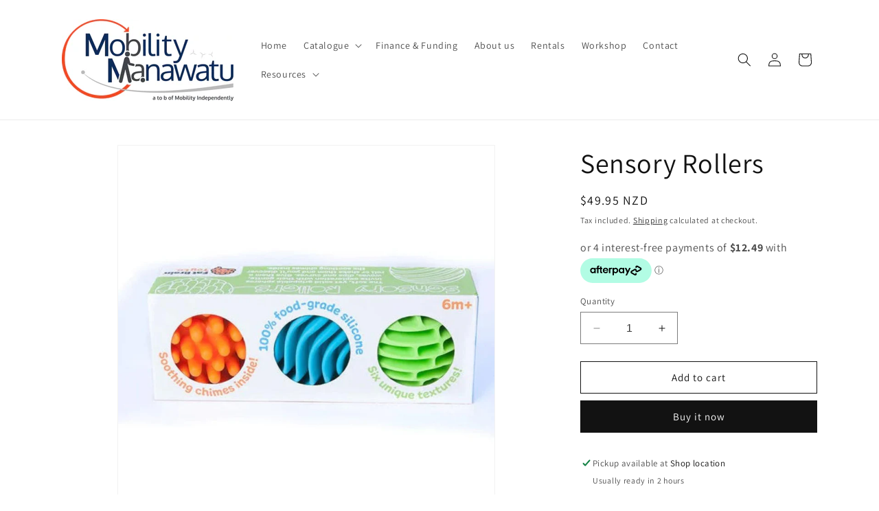

--- FILE ---
content_type: text/html; charset=utf-8
request_url: https://mobilitymanawatu.co.nz/products/sensory-rollers
body_size: 26698
content:
<!doctype html>
<html class="no-js" lang="en">
  <head>
    <meta charset="utf-8">
    <meta http-equiv="X-UA-Compatible" content="IE=edge">
    <meta name="viewport" content="width=device-width,initial-scale=1">
    <meta name="theme-color" content="">
    <link rel="canonical" href="https://mobilitymanawatu.co.nz/products/sensory-rollers"><link rel="icon" type="image/png" href="//mobilitymanawatu.co.nz/cdn/shop/files/mm-icon.jpg?crop=center&height=32&v=1762396036&width=32"><link rel="preconnect" href="https://fonts.shopifycdn.com" crossorigin><title>
      Sensory Rollers
 &ndash; Mobility Manawatu</title>

    
      <meta name="description" content="Sensory Rollers">
    

    

<meta property="og:site_name" content="Mobility Manawatu">
<meta property="og:url" content="https://mobilitymanawatu.co.nz/products/sensory-rollers">
<meta property="og:title" content="Sensory Rollers">
<meta property="og:type" content="product">
<meta property="og:description" content="Sensory Rollers"><meta property="og:image" content="http://mobilitymanawatu.co.nz/cdn/shop/products/sensory-rollers-1.jpg?v=1731370028">
  <meta property="og:image:secure_url" content="https://mobilitymanawatu.co.nz/cdn/shop/products/sensory-rollers-1.jpg?v=1731370028">
  <meta property="og:image:width" content="1000">
  <meta property="og:image:height" content="1000"><meta property="og:price:amount" content="49.95">
  <meta property="og:price:currency" content="NZD"><meta name="twitter:card" content="summary_large_image">
<meta name="twitter:title" content="Sensory Rollers">
<meta name="twitter:description" content="Sensory Rollers">


    <script src="//mobilitymanawatu.co.nz/cdn/shop/t/2/assets/constants.js?v=58251544750838685771693456271" defer="defer"></script>
    <script src="//mobilitymanawatu.co.nz/cdn/shop/t/2/assets/pubsub.js?v=158357773527763999511693456271" defer="defer"></script>
    <script src="//mobilitymanawatu.co.nz/cdn/shop/t/2/assets/global.js?v=161814074712710677061693781942" defer="defer"></script><script src="//mobilitymanawatu.co.nz/cdn/shop/t/2/assets/animations.js?v=88693664871331136111693456271" defer="defer"></script><script>window.performance && window.performance.mark && window.performance.mark('shopify.content_for_header.start');</script><meta name="google-site-verification" content="5n38BeULTfppl-pNPCV7rVdGLXuSfWdkoXb5_4RUsfM">
<meta id="shopify-digital-wallet" name="shopify-digital-wallet" content="/81105977620/digital_wallets/dialog">
<link rel="alternate" type="application/json+oembed" href="https://mobilitymanawatu.co.nz/products/sensory-rollers.oembed">
<script async="async" src="/checkouts/internal/preloads.js?locale=en-NZ"></script>
<script id="shopify-features" type="application/json">{"accessToken":"430a30135da51113e0ce57845bd526b1","betas":["rich-media-storefront-analytics"],"domain":"mobilitymanawatu.co.nz","predictiveSearch":true,"shopId":81105977620,"locale":"en"}</script>
<script>var Shopify = Shopify || {};
Shopify.shop = "6178ee-3.myshopify.com";
Shopify.locale = "en";
Shopify.currency = {"active":"NZD","rate":"1.0"};
Shopify.country = "NZ";
Shopify.theme = {"name":"Product Changes","id":158637588756,"schema_name":"Dawn","schema_version":"11.0.0","theme_store_id":887,"role":"main"};
Shopify.theme.handle = "null";
Shopify.theme.style = {"id":null,"handle":null};
Shopify.cdnHost = "mobilitymanawatu.co.nz/cdn";
Shopify.routes = Shopify.routes || {};
Shopify.routes.root = "/";</script>
<script type="module">!function(o){(o.Shopify=o.Shopify||{}).modules=!0}(window);</script>
<script>!function(o){function n(){var o=[];function n(){o.push(Array.prototype.slice.apply(arguments))}return n.q=o,n}var t=o.Shopify=o.Shopify||{};t.loadFeatures=n(),t.autoloadFeatures=n()}(window);</script>
<script id="shop-js-analytics" type="application/json">{"pageType":"product"}</script>
<script defer="defer" async type="module" src="//mobilitymanawatu.co.nz/cdn/shopifycloud/shop-js/modules/v2/client.init-shop-cart-sync_CG-L-Qzi.en.esm.js"></script>
<script defer="defer" async type="module" src="//mobilitymanawatu.co.nz/cdn/shopifycloud/shop-js/modules/v2/chunk.common_B8yXDTDb.esm.js"></script>
<script type="module">
  await import("//mobilitymanawatu.co.nz/cdn/shopifycloud/shop-js/modules/v2/client.init-shop-cart-sync_CG-L-Qzi.en.esm.js");
await import("//mobilitymanawatu.co.nz/cdn/shopifycloud/shop-js/modules/v2/chunk.common_B8yXDTDb.esm.js");

  window.Shopify.SignInWithShop?.initShopCartSync?.({"fedCMEnabled":true,"windoidEnabled":true});

</script>
<script id="__st">var __st={"a":81105977620,"offset":46800,"reqid":"7225d2ce-2c91-4cab-872d-a8dd927af7b4-1768249562","pageurl":"mobilitymanawatu.co.nz\/products\/sensory-rollers","u":"99f7e0d68dd2","p":"product","rtyp":"product","rid":8816943497492};</script>
<script>window.ShopifyPaypalV4VisibilityTracking = true;</script>
<script id="captcha-bootstrap">!function(){'use strict';const t='contact',e='account',n='new_comment',o=[[t,t],['blogs',n],['comments',n],[t,'customer']],c=[[e,'customer_login'],[e,'guest_login'],[e,'recover_customer_password'],[e,'create_customer']],r=t=>t.map((([t,e])=>`form[action*='/${t}']:not([data-nocaptcha='true']) input[name='form_type'][value='${e}']`)).join(','),a=t=>()=>t?[...document.querySelectorAll(t)].map((t=>t.form)):[];function s(){const t=[...o],e=r(t);return a(e)}const i='password',u='form_key',d=['recaptcha-v3-token','g-recaptcha-response','h-captcha-response',i],f=()=>{try{return window.sessionStorage}catch{return}},m='__shopify_v',_=t=>t.elements[u];function p(t,e,n=!1){try{const o=window.sessionStorage,c=JSON.parse(o.getItem(e)),{data:r}=function(t){const{data:e,action:n}=t;return t[m]||n?{data:e,action:n}:{data:t,action:n}}(c);for(const[e,n]of Object.entries(r))t.elements[e]&&(t.elements[e].value=n);n&&o.removeItem(e)}catch(o){console.error('form repopulation failed',{error:o})}}const l='form_type',E='cptcha';function T(t){t.dataset[E]=!0}const w=window,h=w.document,L='Shopify',v='ce_forms',y='captcha';let A=!1;((t,e)=>{const n=(g='f06e6c50-85a8-45c8-87d0-21a2b65856fe',I='https://cdn.shopify.com/shopifycloud/storefront-forms-hcaptcha/ce_storefront_forms_captcha_hcaptcha.v1.5.2.iife.js',D={infoText:'Protected by hCaptcha',privacyText:'Privacy',termsText:'Terms'},(t,e,n)=>{const o=w[L][v],c=o.bindForm;if(c)return c(t,g,e,D).then(n);var r;o.q.push([[t,g,e,D],n]),r=I,A||(h.body.append(Object.assign(h.createElement('script'),{id:'captcha-provider',async:!0,src:r})),A=!0)});var g,I,D;w[L]=w[L]||{},w[L][v]=w[L][v]||{},w[L][v].q=[],w[L][y]=w[L][y]||{},w[L][y].protect=function(t,e){n(t,void 0,e),T(t)},Object.freeze(w[L][y]),function(t,e,n,w,h,L){const[v,y,A,g]=function(t,e,n){const i=e?o:[],u=t?c:[],d=[...i,...u],f=r(d),m=r(i),_=r(d.filter((([t,e])=>n.includes(e))));return[a(f),a(m),a(_),s()]}(w,h,L),I=t=>{const e=t.target;return e instanceof HTMLFormElement?e:e&&e.form},D=t=>v().includes(t);t.addEventListener('submit',(t=>{const e=I(t);if(!e)return;const n=D(e)&&!e.dataset.hcaptchaBound&&!e.dataset.recaptchaBound,o=_(e),c=g().includes(e)&&(!o||!o.value);(n||c)&&t.preventDefault(),c&&!n&&(function(t){try{if(!f())return;!function(t){const e=f();if(!e)return;const n=_(t);if(!n)return;const o=n.value;o&&e.removeItem(o)}(t);const e=Array.from(Array(32),(()=>Math.random().toString(36)[2])).join('');!function(t,e){_(t)||t.append(Object.assign(document.createElement('input'),{type:'hidden',name:u})),t.elements[u].value=e}(t,e),function(t,e){const n=f();if(!n)return;const o=[...t.querySelectorAll(`input[type='${i}']`)].map((({name:t})=>t)),c=[...d,...o],r={};for(const[a,s]of new FormData(t).entries())c.includes(a)||(r[a]=s);n.setItem(e,JSON.stringify({[m]:1,action:t.action,data:r}))}(t,e)}catch(e){console.error('failed to persist form',e)}}(e),e.submit())}));const S=(t,e)=>{t&&!t.dataset[E]&&(n(t,e.some((e=>e===t))),T(t))};for(const o of['focusin','change'])t.addEventListener(o,(t=>{const e=I(t);D(e)&&S(e,y())}));const B=e.get('form_key'),M=e.get(l),P=B&&M;t.addEventListener('DOMContentLoaded',(()=>{const t=y();if(P)for(const e of t)e.elements[l].value===M&&p(e,B);[...new Set([...A(),...v().filter((t=>'true'===t.dataset.shopifyCaptcha))])].forEach((e=>S(e,t)))}))}(h,new URLSearchParams(w.location.search),n,t,e,['guest_login'])})(!0,!0)}();</script>
<script integrity="sha256-4kQ18oKyAcykRKYeNunJcIwy7WH5gtpwJnB7kiuLZ1E=" data-source-attribution="shopify.loadfeatures" defer="defer" src="//mobilitymanawatu.co.nz/cdn/shopifycloud/storefront/assets/storefront/load_feature-a0a9edcb.js" crossorigin="anonymous"></script>
<script data-source-attribution="shopify.dynamic_checkout.dynamic.init">var Shopify=Shopify||{};Shopify.PaymentButton=Shopify.PaymentButton||{isStorefrontPortableWallets:!0,init:function(){window.Shopify.PaymentButton.init=function(){};var t=document.createElement("script");t.src="https://mobilitymanawatu.co.nz/cdn/shopifycloud/portable-wallets/latest/portable-wallets.en.js",t.type="module",document.head.appendChild(t)}};
</script>
<script data-source-attribution="shopify.dynamic_checkout.buyer_consent">
  function portableWalletsHideBuyerConsent(e){var t=document.getElementById("shopify-buyer-consent"),n=document.getElementById("shopify-subscription-policy-button");t&&n&&(t.classList.add("hidden"),t.setAttribute("aria-hidden","true"),n.removeEventListener("click",e))}function portableWalletsShowBuyerConsent(e){var t=document.getElementById("shopify-buyer-consent"),n=document.getElementById("shopify-subscription-policy-button");t&&n&&(t.classList.remove("hidden"),t.removeAttribute("aria-hidden"),n.addEventListener("click",e))}window.Shopify?.PaymentButton&&(window.Shopify.PaymentButton.hideBuyerConsent=portableWalletsHideBuyerConsent,window.Shopify.PaymentButton.showBuyerConsent=portableWalletsShowBuyerConsent);
</script>
<script>
  function portableWalletsCleanup(e){e&&e.src&&console.error("Failed to load portable wallets script "+e.src);var t=document.querySelectorAll("shopify-accelerated-checkout .shopify-payment-button__skeleton, shopify-accelerated-checkout-cart .wallet-cart-button__skeleton"),e=document.getElementById("shopify-buyer-consent");for(let e=0;e<t.length;e++)t[e].remove();e&&e.remove()}function portableWalletsNotLoadedAsModule(e){e instanceof ErrorEvent&&"string"==typeof e.message&&e.message.includes("import.meta")&&"string"==typeof e.filename&&e.filename.includes("portable-wallets")&&(window.removeEventListener("error",portableWalletsNotLoadedAsModule),window.Shopify.PaymentButton.failedToLoad=e,"loading"===document.readyState?document.addEventListener("DOMContentLoaded",window.Shopify.PaymentButton.init):window.Shopify.PaymentButton.init())}window.addEventListener("error",portableWalletsNotLoadedAsModule);
</script>

<script type="module" src="https://mobilitymanawatu.co.nz/cdn/shopifycloud/portable-wallets/latest/portable-wallets.en.js" onError="portableWalletsCleanup(this)" crossorigin="anonymous"></script>
<script nomodule>
  document.addEventListener("DOMContentLoaded", portableWalletsCleanup);
</script>

<link id="shopify-accelerated-checkout-styles" rel="stylesheet" media="screen" href="https://mobilitymanawatu.co.nz/cdn/shopifycloud/portable-wallets/latest/accelerated-checkout-backwards-compat.css" crossorigin="anonymous">
<style id="shopify-accelerated-checkout-cart">
        #shopify-buyer-consent {
  margin-top: 1em;
  display: inline-block;
  width: 100%;
}

#shopify-buyer-consent.hidden {
  display: none;
}

#shopify-subscription-policy-button {
  background: none;
  border: none;
  padding: 0;
  text-decoration: underline;
  font-size: inherit;
  cursor: pointer;
}

#shopify-subscription-policy-button::before {
  box-shadow: none;
}

      </style>
<script id="sections-script" data-sections="header" defer="defer" src="//mobilitymanawatu.co.nz/cdn/shop/t/2/compiled_assets/scripts.js?2392"></script>
<script>window.performance && window.performance.mark && window.performance.mark('shopify.content_for_header.end');</script>


    <style data-shopify>
      @font-face {
  font-family: Assistant;
  font-weight: 400;
  font-style: normal;
  font-display: swap;
  src: url("//mobilitymanawatu.co.nz/cdn/fonts/assistant/assistant_n4.9120912a469cad1cc292572851508ca49d12e768.woff2") format("woff2"),
       url("//mobilitymanawatu.co.nz/cdn/fonts/assistant/assistant_n4.6e9875ce64e0fefcd3f4446b7ec9036b3ddd2985.woff") format("woff");
}

      @font-face {
  font-family: Assistant;
  font-weight: 700;
  font-style: normal;
  font-display: swap;
  src: url("//mobilitymanawatu.co.nz/cdn/fonts/assistant/assistant_n7.bf44452348ec8b8efa3aa3068825305886b1c83c.woff2") format("woff2"),
       url("//mobilitymanawatu.co.nz/cdn/fonts/assistant/assistant_n7.0c887fee83f6b3bda822f1150b912c72da0f7b64.woff") format("woff");
}

      
      
      @font-face {
  font-family: Assistant;
  font-weight: 400;
  font-style: normal;
  font-display: swap;
  src: url("//mobilitymanawatu.co.nz/cdn/fonts/assistant/assistant_n4.9120912a469cad1cc292572851508ca49d12e768.woff2") format("woff2"),
       url("//mobilitymanawatu.co.nz/cdn/fonts/assistant/assistant_n4.6e9875ce64e0fefcd3f4446b7ec9036b3ddd2985.woff") format("woff");
}


      
        :root,
        .color-background-1 {
          --color-background: 255,255,255;
        
          --gradient-background: #ffffff;
        
        --color-foreground: 18,18,18;
        --color-shadow: 18,18,18;
        --color-button: 18,18,18;
        --color-button-text: 255,255,255;
        --color-secondary-button: 255,255,255;
        --color-secondary-button-text: 18,18,18;
        --color-link: 18,18,18;
        --color-badge-foreground: 18,18,18;
        --color-badge-background: 255,255,255;
        --color-badge-border: 18,18,18;
        --payment-terms-background-color: rgb(255 255 255);
      }
      
        
        .color-background-2 {
          --color-background: 243,243,243;
        
          --gradient-background: #f3f3f3;
        
        --color-foreground: 18,18,18;
        --color-shadow: 18,18,18;
        --color-button: 18,18,18;
        --color-button-text: 243,243,243;
        --color-secondary-button: 243,243,243;
        --color-secondary-button-text: 18,18,18;
        --color-link: 18,18,18;
        --color-badge-foreground: 18,18,18;
        --color-badge-background: 243,243,243;
        --color-badge-border: 18,18,18;
        --payment-terms-background-color: rgb(243 243 243);
      }
      
        
        .color-inverse {
          --color-background: 36,40,51;
        
          --gradient-background: #242833;
        
        --color-foreground: 255,255,255;
        --color-shadow: 18,18,18;
        --color-button: 255,255,255;
        --color-button-text: 0,0,0;
        --color-secondary-button: 36,40,51;
        --color-secondary-button-text: 255,255,255;
        --color-link: 255,255,255;
        --color-badge-foreground: 255,255,255;
        --color-badge-background: 36,40,51;
        --color-badge-border: 255,255,255;
        --payment-terms-background-color: rgb(36 40 51);
      }
      
        
        .color-accent-1 {
          --color-background: 0,44,114;
        
          --gradient-background: #002c72;
        
        --color-foreground: 255,255,255;
        --color-shadow: 18,18,18;
        --color-button: 255,255,255;
        --color-button-text: 18,18,18;
        --color-secondary-button: 0,44,114;
        --color-secondary-button-text: 255,255,255;
        --color-link: 255,255,255;
        --color-badge-foreground: 255,255,255;
        --color-badge-background: 0,44,114;
        --color-badge-border: 255,255,255;
        --payment-terms-background-color: rgb(0 44 114);
      }
      
        
        .color-accent-2 {
          --color-background: 51,79,180;
        
          --gradient-background: #334fb4;
        
        --color-foreground: 255,255,255;
        --color-shadow: 18,18,18;
        --color-button: 255,255,255;
        --color-button-text: 51,79,180;
        --color-secondary-button: 51,79,180;
        --color-secondary-button-text: 255,255,255;
        --color-link: 255,255,255;
        --color-badge-foreground: 255,255,255;
        --color-badge-background: 51,79,180;
        --color-badge-border: 255,255,255;
        --payment-terms-background-color: rgb(51 79 180);
      }
      

      body, .color-background-1, .color-background-2, .color-inverse, .color-accent-1, .color-accent-2 {
        color: rgba(var(--color-foreground), 0.75);
        background-color: rgb(var(--color-background));
      }

      :root {
        --font-body-family: Assistant, sans-serif;
        --font-body-style: normal;
        --font-body-weight: 400;
        --font-body-weight-bold: 700;

        --font-heading-family: Assistant, sans-serif;
        --font-heading-style: normal;
        --font-heading-weight: 400;

        --font-body-scale: 1.0;
        --font-heading-scale: 1.0;

        --media-padding: px;
        --media-border-opacity: 0.05;
        --media-border-width: 1px;
        --media-radius: 0px;
        --media-shadow-opacity: 0.0;
        --media-shadow-horizontal-offset: 0px;
        --media-shadow-vertical-offset: 4px;
        --media-shadow-blur-radius: 5px;
        --media-shadow-visible: 0;

        --page-width: 120rem;
        --page-width-margin: 0rem;

        --product-card-image-padding: 0.0rem;
        --product-card-corner-radius: 0.0rem;
        --product-card-text-alignment: left;
        --product-card-border-width: 0.0rem;
        --product-card-border-opacity: 0.1;
        --product-card-shadow-opacity: 0.0;
        --product-card-shadow-visible: 0;
        --product-card-shadow-horizontal-offset: 0.0rem;
        --product-card-shadow-vertical-offset: 0.4rem;
        --product-card-shadow-blur-radius: 0.5rem;

        --collection-card-image-padding: 0.0rem;
        --collection-card-corner-radius: 0.0rem;
        --collection-card-text-alignment: left;
        --collection-card-border-width: 0.0rem;
        --collection-card-border-opacity: 0.1;
        --collection-card-shadow-opacity: 0.0;
        --collection-card-shadow-visible: 0;
        --collection-card-shadow-horizontal-offset: 0.0rem;
        --collection-card-shadow-vertical-offset: 0.4rem;
        --collection-card-shadow-blur-radius: 0.5rem;

        --blog-card-image-padding: 0.0rem;
        --blog-card-corner-radius: 0.0rem;
        --blog-card-text-alignment: left;
        --blog-card-border-width: 0.0rem;
        --blog-card-border-opacity: 0.1;
        --blog-card-shadow-opacity: 0.0;
        --blog-card-shadow-visible: 0;
        --blog-card-shadow-horizontal-offset: 0.0rem;
        --blog-card-shadow-vertical-offset: 0.4rem;
        --blog-card-shadow-blur-radius: 0.5rem;

        --badge-corner-radius: 4.0rem;

        --popup-border-width: 1px;
        --popup-border-opacity: 0.1;
        --popup-corner-radius: 0px;
        --popup-shadow-opacity: 0.05;
        --popup-shadow-horizontal-offset: 0px;
        --popup-shadow-vertical-offset: 4px;
        --popup-shadow-blur-radius: 5px;

        --drawer-border-width: 1px;
        --drawer-border-opacity: 0.1;
        --drawer-shadow-opacity: 0.0;
        --drawer-shadow-horizontal-offset: 0px;
        --drawer-shadow-vertical-offset: 4px;
        --drawer-shadow-blur-radius: 5px;

        --spacing-sections-desktop: 0px;
        --spacing-sections-mobile: 0px;

        --grid-desktop-vertical-spacing: 8px;
        --grid-desktop-horizontal-spacing: 8px;
        --grid-mobile-vertical-spacing: 4px;
        --grid-mobile-horizontal-spacing: 4px;

        --text-boxes-border-opacity: 0.1;
        --text-boxes-border-width: 0px;
        --text-boxes-radius: 0px;
        --text-boxes-shadow-opacity: 0.0;
        --text-boxes-shadow-visible: 0;
        --text-boxes-shadow-horizontal-offset: 0px;
        --text-boxes-shadow-vertical-offset: 4px;
        --text-boxes-shadow-blur-radius: 5px;

        --buttons-radius: 0px;
        --buttons-radius-outset: 0px;
        --buttons-border-width: 1px;
        --buttons-border-opacity: 1.0;
        --buttons-shadow-opacity: 0.0;
        --buttons-shadow-visible: 0;
        --buttons-shadow-horizontal-offset: 0px;
        --buttons-shadow-vertical-offset: 4px;
        --buttons-shadow-blur-radius: 5px;
        --buttons-border-offset: 0px;

        --inputs-radius: 0px;
        --inputs-border-width: 1px;
        --inputs-border-opacity: 0.55;
        --inputs-shadow-opacity: 0.0;
        --inputs-shadow-horizontal-offset: 0px;
        --inputs-margin-offset: 0px;
        --inputs-shadow-vertical-offset: 4px;
        --inputs-shadow-blur-radius: 5px;
        --inputs-radius-outset: 0px;

        --variant-pills-radius: 40px;
        --variant-pills-border-width: 1px;
        --variant-pills-border-opacity: 0.55;
        --variant-pills-shadow-opacity: 0.0;
        --variant-pills-shadow-horizontal-offset: 0px;
        --variant-pills-shadow-vertical-offset: 4px;
        --variant-pills-shadow-blur-radius: 5px;
      }

      *,
      *::before,
      *::after {
        box-sizing: inherit;
      }

      html {
        box-sizing: border-box;
        font-size: calc(var(--font-body-scale) * 62.5%);
        height: 100%;
      }

      body {
        display: grid;
        grid-template-rows: auto auto 1fr auto;
        grid-template-columns: 100%;
        min-height: 100%;
        margin: 0;
        font-size: 1.5rem;
        letter-spacing: 0.06rem;
        line-height: calc(1 + 0.8 / var(--font-body-scale));
        font-family: var(--font-body-family);
        font-style: var(--font-body-style);
        font-weight: var(--font-body-weight);
      }

      @media screen and (min-width: 750px) {
        body {
          font-size: 1.6rem;
        }
      }
    </style>

    <link href="//mobilitymanawatu.co.nz/cdn/shop/t/2/assets/base.css?v=165191016556652226921693456271" rel="stylesheet" type="text/css" media="all" />
<link rel="preload" as="font" href="//mobilitymanawatu.co.nz/cdn/fonts/assistant/assistant_n4.9120912a469cad1cc292572851508ca49d12e768.woff2" type="font/woff2" crossorigin><link rel="preload" as="font" href="//mobilitymanawatu.co.nz/cdn/fonts/assistant/assistant_n4.9120912a469cad1cc292572851508ca49d12e768.woff2" type="font/woff2" crossorigin><link
        rel="stylesheet"
        href="//mobilitymanawatu.co.nz/cdn/shop/t/2/assets/component-predictive-search.css?v=118923337488134913561693456271"
        media="print"
        onload="this.media='all'"
      ><script>
      document.documentElement.className = document.documentElement.className.replace('no-js', 'js');
      if (Shopify.designMode) {
        document.documentElement.classList.add('shopify-design-mode');
      }
    </script>
  <script src="https://cdn.shopify.com/extensions/b80e817c-8195-4cc3-9e6e-a7c2cd975f3b/afterpay-on-site-messaging-1/assets/messaging-lib-loader.js" type="text/javascript" defer="defer"></script>
<script src="https://cdn.shopify.com/extensions/0199a97f-2566-7f12-877d-dbd834cdef4e/easify-attachments-15/assets/attachments.js" type="text/javascript" defer="defer"></script>
<link href="https://monorail-edge.shopifysvc.com" rel="dns-prefetch">
<script>(function(){if ("sendBeacon" in navigator && "performance" in window) {try {var session_token_from_headers = performance.getEntriesByType('navigation')[0].serverTiming.find(x => x.name == '_s').description;} catch {var session_token_from_headers = undefined;}var session_cookie_matches = document.cookie.match(/_shopify_s=([^;]*)/);var session_token_from_cookie = session_cookie_matches && session_cookie_matches.length === 2 ? session_cookie_matches[1] : "";var session_token = session_token_from_headers || session_token_from_cookie || "";function handle_abandonment_event(e) {var entries = performance.getEntries().filter(function(entry) {return /monorail-edge.shopifysvc.com/.test(entry.name);});if (!window.abandonment_tracked && entries.length === 0) {window.abandonment_tracked = true;var currentMs = Date.now();var navigation_start = performance.timing.navigationStart;var payload = {shop_id: 81105977620,url: window.location.href,navigation_start,duration: currentMs - navigation_start,session_token,page_type: "product"};window.navigator.sendBeacon("https://monorail-edge.shopifysvc.com/v1/produce", JSON.stringify({schema_id: "online_store_buyer_site_abandonment/1.1",payload: payload,metadata: {event_created_at_ms: currentMs,event_sent_at_ms: currentMs}}));}}window.addEventListener('pagehide', handle_abandonment_event);}}());</script>
<script id="web-pixels-manager-setup">(function e(e,d,r,n,o){if(void 0===o&&(o={}),!Boolean(null===(a=null===(i=window.Shopify)||void 0===i?void 0:i.analytics)||void 0===a?void 0:a.replayQueue)){var i,a;window.Shopify=window.Shopify||{};var t=window.Shopify;t.analytics=t.analytics||{};var s=t.analytics;s.replayQueue=[],s.publish=function(e,d,r){return s.replayQueue.push([e,d,r]),!0};try{self.performance.mark("wpm:start")}catch(e){}var l=function(){var e={modern:/Edge?\/(1{2}[4-9]|1[2-9]\d|[2-9]\d{2}|\d{4,})\.\d+(\.\d+|)|Firefox\/(1{2}[4-9]|1[2-9]\d|[2-9]\d{2}|\d{4,})\.\d+(\.\d+|)|Chrom(ium|e)\/(9{2}|\d{3,})\.\d+(\.\d+|)|(Maci|X1{2}).+ Version\/(15\.\d+|(1[6-9]|[2-9]\d|\d{3,})\.\d+)([,.]\d+|)( \(\w+\)|)( Mobile\/\w+|) Safari\/|Chrome.+OPR\/(9{2}|\d{3,})\.\d+\.\d+|(CPU[ +]OS|iPhone[ +]OS|CPU[ +]iPhone|CPU IPhone OS|CPU iPad OS)[ +]+(15[._]\d+|(1[6-9]|[2-9]\d|\d{3,})[._]\d+)([._]\d+|)|Android:?[ /-](13[3-9]|1[4-9]\d|[2-9]\d{2}|\d{4,})(\.\d+|)(\.\d+|)|Android.+Firefox\/(13[5-9]|1[4-9]\d|[2-9]\d{2}|\d{4,})\.\d+(\.\d+|)|Android.+Chrom(ium|e)\/(13[3-9]|1[4-9]\d|[2-9]\d{2}|\d{4,})\.\d+(\.\d+|)|SamsungBrowser\/([2-9]\d|\d{3,})\.\d+/,legacy:/Edge?\/(1[6-9]|[2-9]\d|\d{3,})\.\d+(\.\d+|)|Firefox\/(5[4-9]|[6-9]\d|\d{3,})\.\d+(\.\d+|)|Chrom(ium|e)\/(5[1-9]|[6-9]\d|\d{3,})\.\d+(\.\d+|)([\d.]+$|.*Safari\/(?![\d.]+ Edge\/[\d.]+$))|(Maci|X1{2}).+ Version\/(10\.\d+|(1[1-9]|[2-9]\d|\d{3,})\.\d+)([,.]\d+|)( \(\w+\)|)( Mobile\/\w+|) Safari\/|Chrome.+OPR\/(3[89]|[4-9]\d|\d{3,})\.\d+\.\d+|(CPU[ +]OS|iPhone[ +]OS|CPU[ +]iPhone|CPU IPhone OS|CPU iPad OS)[ +]+(10[._]\d+|(1[1-9]|[2-9]\d|\d{3,})[._]\d+)([._]\d+|)|Android:?[ /-](13[3-9]|1[4-9]\d|[2-9]\d{2}|\d{4,})(\.\d+|)(\.\d+|)|Mobile Safari.+OPR\/([89]\d|\d{3,})\.\d+\.\d+|Android.+Firefox\/(13[5-9]|1[4-9]\d|[2-9]\d{2}|\d{4,})\.\d+(\.\d+|)|Android.+Chrom(ium|e)\/(13[3-9]|1[4-9]\d|[2-9]\d{2}|\d{4,})\.\d+(\.\d+|)|Android.+(UC? ?Browser|UCWEB|U3)[ /]?(15\.([5-9]|\d{2,})|(1[6-9]|[2-9]\d|\d{3,})\.\d+)\.\d+|SamsungBrowser\/(5\.\d+|([6-9]|\d{2,})\.\d+)|Android.+MQ{2}Browser\/(14(\.(9|\d{2,})|)|(1[5-9]|[2-9]\d|\d{3,})(\.\d+|))(\.\d+|)|K[Aa][Ii]OS\/(3\.\d+|([4-9]|\d{2,})\.\d+)(\.\d+|)/},d=e.modern,r=e.legacy,n=navigator.userAgent;return n.match(d)?"modern":n.match(r)?"legacy":"unknown"}(),u="modern"===l?"modern":"legacy",c=(null!=n?n:{modern:"",legacy:""})[u],f=function(e){return[e.baseUrl,"/wpm","/b",e.hashVersion,"modern"===e.buildTarget?"m":"l",".js"].join("")}({baseUrl:d,hashVersion:r,buildTarget:u}),m=function(e){var d=e.version,r=e.bundleTarget,n=e.surface,o=e.pageUrl,i=e.monorailEndpoint;return{emit:function(e){var a=e.status,t=e.errorMsg,s=(new Date).getTime(),l=JSON.stringify({metadata:{event_sent_at_ms:s},events:[{schema_id:"web_pixels_manager_load/3.1",payload:{version:d,bundle_target:r,page_url:o,status:a,surface:n,error_msg:t},metadata:{event_created_at_ms:s}}]});if(!i)return console&&console.warn&&console.warn("[Web Pixels Manager] No Monorail endpoint provided, skipping logging."),!1;try{return self.navigator.sendBeacon.bind(self.navigator)(i,l)}catch(e){}var u=new XMLHttpRequest;try{return u.open("POST",i,!0),u.setRequestHeader("Content-Type","text/plain"),u.send(l),!0}catch(e){return console&&console.warn&&console.warn("[Web Pixels Manager] Got an unhandled error while logging to Monorail."),!1}}}}({version:r,bundleTarget:l,surface:e.surface,pageUrl:self.location.href,monorailEndpoint:e.monorailEndpoint});try{o.browserTarget=l,function(e){var d=e.src,r=e.async,n=void 0===r||r,o=e.onload,i=e.onerror,a=e.sri,t=e.scriptDataAttributes,s=void 0===t?{}:t,l=document.createElement("script"),u=document.querySelector("head"),c=document.querySelector("body");if(l.async=n,l.src=d,a&&(l.integrity=a,l.crossOrigin="anonymous"),s)for(var f in s)if(Object.prototype.hasOwnProperty.call(s,f))try{l.dataset[f]=s[f]}catch(e){}if(o&&l.addEventListener("load",o),i&&l.addEventListener("error",i),u)u.appendChild(l);else{if(!c)throw new Error("Did not find a head or body element to append the script");c.appendChild(l)}}({src:f,async:!0,onload:function(){if(!function(){var e,d;return Boolean(null===(d=null===(e=window.Shopify)||void 0===e?void 0:e.analytics)||void 0===d?void 0:d.initialized)}()){var d=window.webPixelsManager.init(e)||void 0;if(d){var r=window.Shopify.analytics;r.replayQueue.forEach((function(e){var r=e[0],n=e[1],o=e[2];d.publishCustomEvent(r,n,o)})),r.replayQueue=[],r.publish=d.publishCustomEvent,r.visitor=d.visitor,r.initialized=!0}}},onerror:function(){return m.emit({status:"failed",errorMsg:"".concat(f," has failed to load")})},sri:function(e){var d=/^sha384-[A-Za-z0-9+/=]+$/;return"string"==typeof e&&d.test(e)}(c)?c:"",scriptDataAttributes:o}),m.emit({status:"loading"})}catch(e){m.emit({status:"failed",errorMsg:(null==e?void 0:e.message)||"Unknown error"})}}})({shopId: 81105977620,storefrontBaseUrl: "https://mobilitymanawatu.co.nz",extensionsBaseUrl: "https://extensions.shopifycdn.com/cdn/shopifycloud/web-pixels-manager",monorailEndpoint: "https://monorail-edge.shopifysvc.com/unstable/produce_batch",surface: "storefront-renderer",enabledBetaFlags: ["2dca8a86","a0d5f9d2"],webPixelsConfigList: [{"id":"818675988","configuration":"{\"config\":\"{\\\"google_tag_ids\\\":[\\\"G-XL6RMTZSBG\\\",\\\"GT-KTBWLX8F\\\"],\\\"target_country\\\":\\\"NZ\\\",\\\"gtag_events\\\":[{\\\"type\\\":\\\"begin_checkout\\\",\\\"action_label\\\":[\\\"G-XL6RMTZSBG\\\",\\\"AW-906786672\\\/mep0CJ2Aq74bEPDusbAD\\\"]},{\\\"type\\\":\\\"search\\\",\\\"action_label\\\":[\\\"G-XL6RMTZSBG\\\",\\\"AW-906786672\\\/WxWnCKmAq74bEPDusbAD\\\"]},{\\\"type\\\":\\\"view_item\\\",\\\"action_label\\\":[\\\"G-XL6RMTZSBG\\\",\\\"AW-906786672\\\/LudoCKaAq74bEPDusbAD\\\",\\\"MC-NB5L061QGY\\\"]},{\\\"type\\\":\\\"purchase\\\",\\\"action_label\\\":[\\\"G-XL6RMTZSBG\\\",\\\"AW-906786672\\\/mRXuCJqAq74bEPDusbAD\\\",\\\"MC-NB5L061QGY\\\"]},{\\\"type\\\":\\\"page_view\\\",\\\"action_label\\\":[\\\"G-XL6RMTZSBG\\\",\\\"AW-906786672\\\/qR8PCKOAq74bEPDusbAD\\\",\\\"MC-NB5L061QGY\\\"]},{\\\"type\\\":\\\"add_payment_info\\\",\\\"action_label\\\":[\\\"G-XL6RMTZSBG\\\",\\\"AW-906786672\\\/8FNYCKyAq74bEPDusbAD\\\"]},{\\\"type\\\":\\\"add_to_cart\\\",\\\"action_label\\\":[\\\"G-XL6RMTZSBG\\\",\\\"AW-906786672\\\/_U2mCKCAq74bEPDusbAD\\\"]}],\\\"enable_monitoring_mode\\\":false}\"}","eventPayloadVersion":"v1","runtimeContext":"OPEN","scriptVersion":"b2a88bafab3e21179ed38636efcd8a93","type":"APP","apiClientId":1780363,"privacyPurposes":[],"dataSharingAdjustments":{"protectedCustomerApprovalScopes":["read_customer_address","read_customer_email","read_customer_name","read_customer_personal_data","read_customer_phone"]}},{"id":"shopify-app-pixel","configuration":"{}","eventPayloadVersion":"v1","runtimeContext":"STRICT","scriptVersion":"0450","apiClientId":"shopify-pixel","type":"APP","privacyPurposes":["ANALYTICS","MARKETING"]},{"id":"shopify-custom-pixel","eventPayloadVersion":"v1","runtimeContext":"LAX","scriptVersion":"0450","apiClientId":"shopify-pixel","type":"CUSTOM","privacyPurposes":["ANALYTICS","MARKETING"]}],isMerchantRequest: false,initData: {"shop":{"name":"Mobility Manawatu","paymentSettings":{"currencyCode":"NZD"},"myshopifyDomain":"6178ee-3.myshopify.com","countryCode":"NZ","storefrontUrl":"https:\/\/mobilitymanawatu.co.nz"},"customer":null,"cart":null,"checkout":null,"productVariants":[{"price":{"amount":49.95,"currencyCode":"NZD"},"product":{"title":"Sensory Rollers","vendor":"Fat Brain Toy Co","id":"8816943497492","untranslatedTitle":"Sensory Rollers","url":"\/products\/sensory-rollers","type":"Sensory"},"id":"47102700683540","image":{"src":"\/\/mobilitymanawatu.co.nz\/cdn\/shop\/products\/sensory-rollers-1.jpg?v=1731370028"},"sku":"811802021885","title":"Default Title","untranslatedTitle":"Default Title"}],"purchasingCompany":null},},"https://mobilitymanawatu.co.nz/cdn","7cecd0b6w90c54c6cpe92089d5m57a67346",{"modern":"","legacy":""},{"shopId":"81105977620","storefrontBaseUrl":"https:\/\/mobilitymanawatu.co.nz","extensionBaseUrl":"https:\/\/extensions.shopifycdn.com\/cdn\/shopifycloud\/web-pixels-manager","surface":"storefront-renderer","enabledBetaFlags":"[\"2dca8a86\", \"a0d5f9d2\"]","isMerchantRequest":"false","hashVersion":"7cecd0b6w90c54c6cpe92089d5m57a67346","publish":"custom","events":"[[\"page_viewed\",{}],[\"product_viewed\",{\"productVariant\":{\"price\":{\"amount\":49.95,\"currencyCode\":\"NZD\"},\"product\":{\"title\":\"Sensory Rollers\",\"vendor\":\"Fat Brain Toy Co\",\"id\":\"8816943497492\",\"untranslatedTitle\":\"Sensory Rollers\",\"url\":\"\/products\/sensory-rollers\",\"type\":\"Sensory\"},\"id\":\"47102700683540\",\"image\":{\"src\":\"\/\/mobilitymanawatu.co.nz\/cdn\/shop\/products\/sensory-rollers-1.jpg?v=1731370028\"},\"sku\":\"811802021885\",\"title\":\"Default Title\",\"untranslatedTitle\":\"Default Title\"}}]]"});</script><script>
  window.ShopifyAnalytics = window.ShopifyAnalytics || {};
  window.ShopifyAnalytics.meta = window.ShopifyAnalytics.meta || {};
  window.ShopifyAnalytics.meta.currency = 'NZD';
  var meta = {"product":{"id":8816943497492,"gid":"gid:\/\/shopify\/Product\/8816943497492","vendor":"Fat Brain Toy Co","type":"Sensory","handle":"sensory-rollers","variants":[{"id":47102700683540,"price":4995,"name":"Sensory Rollers","public_title":null,"sku":"811802021885"}],"remote":false},"page":{"pageType":"product","resourceType":"product","resourceId":8816943497492,"requestId":"7225d2ce-2c91-4cab-872d-a8dd927af7b4-1768249562"}};
  for (var attr in meta) {
    window.ShopifyAnalytics.meta[attr] = meta[attr];
  }
</script>
<script class="analytics">
  (function () {
    var customDocumentWrite = function(content) {
      var jquery = null;

      if (window.jQuery) {
        jquery = window.jQuery;
      } else if (window.Checkout && window.Checkout.$) {
        jquery = window.Checkout.$;
      }

      if (jquery) {
        jquery('body').append(content);
      }
    };

    var hasLoggedConversion = function(token) {
      if (token) {
        return document.cookie.indexOf('loggedConversion=' + token) !== -1;
      }
      return false;
    }

    var setCookieIfConversion = function(token) {
      if (token) {
        var twoMonthsFromNow = new Date(Date.now());
        twoMonthsFromNow.setMonth(twoMonthsFromNow.getMonth() + 2);

        document.cookie = 'loggedConversion=' + token + '; expires=' + twoMonthsFromNow;
      }
    }

    var trekkie = window.ShopifyAnalytics.lib = window.trekkie = window.trekkie || [];
    if (trekkie.integrations) {
      return;
    }
    trekkie.methods = [
      'identify',
      'page',
      'ready',
      'track',
      'trackForm',
      'trackLink'
    ];
    trekkie.factory = function(method) {
      return function() {
        var args = Array.prototype.slice.call(arguments);
        args.unshift(method);
        trekkie.push(args);
        return trekkie;
      };
    };
    for (var i = 0; i < trekkie.methods.length; i++) {
      var key = trekkie.methods[i];
      trekkie[key] = trekkie.factory(key);
    }
    trekkie.load = function(config) {
      trekkie.config = config || {};
      trekkie.config.initialDocumentCookie = document.cookie;
      var first = document.getElementsByTagName('script')[0];
      var script = document.createElement('script');
      script.type = 'text/javascript';
      script.onerror = function(e) {
        var scriptFallback = document.createElement('script');
        scriptFallback.type = 'text/javascript';
        scriptFallback.onerror = function(error) {
                var Monorail = {
      produce: function produce(monorailDomain, schemaId, payload) {
        var currentMs = new Date().getTime();
        var event = {
          schema_id: schemaId,
          payload: payload,
          metadata: {
            event_created_at_ms: currentMs,
            event_sent_at_ms: currentMs
          }
        };
        return Monorail.sendRequest("https://" + monorailDomain + "/v1/produce", JSON.stringify(event));
      },
      sendRequest: function sendRequest(endpointUrl, payload) {
        // Try the sendBeacon API
        if (window && window.navigator && typeof window.navigator.sendBeacon === 'function' && typeof window.Blob === 'function' && !Monorail.isIos12()) {
          var blobData = new window.Blob([payload], {
            type: 'text/plain'
          });

          if (window.navigator.sendBeacon(endpointUrl, blobData)) {
            return true;
          } // sendBeacon was not successful

        } // XHR beacon

        var xhr = new XMLHttpRequest();

        try {
          xhr.open('POST', endpointUrl);
          xhr.setRequestHeader('Content-Type', 'text/plain');
          xhr.send(payload);
        } catch (e) {
          console.log(e);
        }

        return false;
      },
      isIos12: function isIos12() {
        return window.navigator.userAgent.lastIndexOf('iPhone; CPU iPhone OS 12_') !== -1 || window.navigator.userAgent.lastIndexOf('iPad; CPU OS 12_') !== -1;
      }
    };
    Monorail.produce('monorail-edge.shopifysvc.com',
      'trekkie_storefront_load_errors/1.1',
      {shop_id: 81105977620,
      theme_id: 158637588756,
      app_name: "storefront",
      context_url: window.location.href,
      source_url: "//mobilitymanawatu.co.nz/cdn/s/trekkie.storefront.55c6279c31a6628627b2ba1c5ff367020da294e2.min.js"});

        };
        scriptFallback.async = true;
        scriptFallback.src = '//mobilitymanawatu.co.nz/cdn/s/trekkie.storefront.55c6279c31a6628627b2ba1c5ff367020da294e2.min.js';
        first.parentNode.insertBefore(scriptFallback, first);
      };
      script.async = true;
      script.src = '//mobilitymanawatu.co.nz/cdn/s/trekkie.storefront.55c6279c31a6628627b2ba1c5ff367020da294e2.min.js';
      first.parentNode.insertBefore(script, first);
    };
    trekkie.load(
      {"Trekkie":{"appName":"storefront","development":false,"defaultAttributes":{"shopId":81105977620,"isMerchantRequest":null,"themeId":158637588756,"themeCityHash":"7249170725781788921","contentLanguage":"en","currency":"NZD","eventMetadataId":"563f6b1c-0008-45f5-bee4-17ee91d31f51"},"isServerSideCookieWritingEnabled":true,"monorailRegion":"shop_domain","enabledBetaFlags":["65f19447"]},"Session Attribution":{},"S2S":{"facebookCapiEnabled":false,"source":"trekkie-storefront-renderer","apiClientId":580111}}
    );

    var loaded = false;
    trekkie.ready(function() {
      if (loaded) return;
      loaded = true;

      window.ShopifyAnalytics.lib = window.trekkie;

      var originalDocumentWrite = document.write;
      document.write = customDocumentWrite;
      try { window.ShopifyAnalytics.merchantGoogleAnalytics.call(this); } catch(error) {};
      document.write = originalDocumentWrite;

      window.ShopifyAnalytics.lib.page(null,{"pageType":"product","resourceType":"product","resourceId":8816943497492,"requestId":"7225d2ce-2c91-4cab-872d-a8dd927af7b4-1768249562","shopifyEmitted":true});

      var match = window.location.pathname.match(/checkouts\/(.+)\/(thank_you|post_purchase)/)
      var token = match? match[1]: undefined;
      if (!hasLoggedConversion(token)) {
        setCookieIfConversion(token);
        window.ShopifyAnalytics.lib.track("Viewed Product",{"currency":"NZD","variantId":47102700683540,"productId":8816943497492,"productGid":"gid:\/\/shopify\/Product\/8816943497492","name":"Sensory Rollers","price":"49.95","sku":"811802021885","brand":"Fat Brain Toy Co","variant":null,"category":"Sensory","nonInteraction":true,"remote":false},undefined,undefined,{"shopifyEmitted":true});
      window.ShopifyAnalytics.lib.track("monorail:\/\/trekkie_storefront_viewed_product\/1.1",{"currency":"NZD","variantId":47102700683540,"productId":8816943497492,"productGid":"gid:\/\/shopify\/Product\/8816943497492","name":"Sensory Rollers","price":"49.95","sku":"811802021885","brand":"Fat Brain Toy Co","variant":null,"category":"Sensory","nonInteraction":true,"remote":false,"referer":"https:\/\/mobilitymanawatu.co.nz\/products\/sensory-rollers"});
      }
    });


        var eventsListenerScript = document.createElement('script');
        eventsListenerScript.async = true;
        eventsListenerScript.src = "//mobilitymanawatu.co.nz/cdn/shopifycloud/storefront/assets/shop_events_listener-3da45d37.js";
        document.getElementsByTagName('head')[0].appendChild(eventsListenerScript);

})();</script>
<script
  defer
  src="https://mobilitymanawatu.co.nz/cdn/shopifycloud/perf-kit/shopify-perf-kit-3.0.3.min.js"
  data-application="storefront-renderer"
  data-shop-id="81105977620"
  data-render-region="gcp-us-central1"
  data-page-type="product"
  data-theme-instance-id="158637588756"
  data-theme-name="Dawn"
  data-theme-version="11.0.0"
  data-monorail-region="shop_domain"
  data-resource-timing-sampling-rate="10"
  data-shs="true"
  data-shs-beacon="true"
  data-shs-export-with-fetch="true"
  data-shs-logs-sample-rate="1"
  data-shs-beacon-endpoint="https://mobilitymanawatu.co.nz/api/collect"
></script>
</head>

  <body class="gradient">
    <a class="skip-to-content-link button visually-hidden" href="#MainContent">
      Skip to content
    </a><!-- BEGIN sections: header-group -->
<div id="shopify-section-sections--20759498752276__header" class="shopify-section shopify-section-group-header-group section-header"><link rel="stylesheet" href="//mobilitymanawatu.co.nz/cdn/shop/t/2/assets/component-list-menu.css?v=151968516119678728991693456271" media="print" onload="this.media='all'">
<link rel="stylesheet" href="//mobilitymanawatu.co.nz/cdn/shop/t/2/assets/component-search.css?v=130382253973794904871693456271" media="print" onload="this.media='all'">
<link rel="stylesheet" href="//mobilitymanawatu.co.nz/cdn/shop/t/2/assets/component-menu-drawer.css?v=31331429079022630271693456271" media="print" onload="this.media='all'">
<link rel="stylesheet" href="//mobilitymanawatu.co.nz/cdn/shop/t/2/assets/component-cart-notification.css?v=54116361853792938221693456271" media="print" onload="this.media='all'">
<link rel="stylesheet" href="//mobilitymanawatu.co.nz/cdn/shop/t/2/assets/component-cart-items.css?v=63185545252468242311693456271" media="print" onload="this.media='all'"><link rel="stylesheet" href="//mobilitymanawatu.co.nz/cdn/shop/t/2/assets/component-price.css?v=70172745017360139101693456271" media="print" onload="this.media='all'">
  <link rel="stylesheet" href="//mobilitymanawatu.co.nz/cdn/shop/t/2/assets/component-loading-overlay.css?v=58800470094666109841693456271" media="print" onload="this.media='all'"><noscript><link href="//mobilitymanawatu.co.nz/cdn/shop/t/2/assets/component-list-menu.css?v=151968516119678728991693456271" rel="stylesheet" type="text/css" media="all" /></noscript>
<noscript><link href="//mobilitymanawatu.co.nz/cdn/shop/t/2/assets/component-search.css?v=130382253973794904871693456271" rel="stylesheet" type="text/css" media="all" /></noscript>
<noscript><link href="//mobilitymanawatu.co.nz/cdn/shop/t/2/assets/component-menu-drawer.css?v=31331429079022630271693456271" rel="stylesheet" type="text/css" media="all" /></noscript>
<noscript><link href="//mobilitymanawatu.co.nz/cdn/shop/t/2/assets/component-cart-notification.css?v=54116361853792938221693456271" rel="stylesheet" type="text/css" media="all" /></noscript>
<noscript><link href="//mobilitymanawatu.co.nz/cdn/shop/t/2/assets/component-cart-items.css?v=63185545252468242311693456271" rel="stylesheet" type="text/css" media="all" /></noscript>

<style>
  header-drawer {
    justify-self: start;
    margin-left: -1.2rem;
  }@media screen and (min-width: 990px) {
      header-drawer {
        display: none;
      }
    }.menu-drawer-container {
    display: flex;
  }

  .list-menu {
    list-style: none;
    padding: 0;
    margin: 0;
  }

  .list-menu--inline {
    display: inline-flex;
    flex-wrap: wrap;
  }

  summary.list-menu__item {
    padding-right: 2.7rem;
  }

  .list-menu__item {
    display: flex;
    align-items: center;
    line-height: calc(1 + 0.3 / var(--font-body-scale));
  }

  .list-menu__item--link {
    text-decoration: none;
    padding-bottom: 1rem;
    padding-top: 1rem;
    line-height: calc(1 + 0.8 / var(--font-body-scale));
  }

  @media screen and (min-width: 750px) {
    .list-menu__item--link {
      padding-bottom: 0.5rem;
      padding-top: 0.5rem;
    }
  }
</style><style data-shopify>.header {
    padding: 10px 3rem 10px 3rem;
  }

  .section-header {
    position: sticky; /* This is for fixing a Safari z-index issue. PR #2147 */
    margin-bottom: 0px;
  }

  @media screen and (min-width: 750px) {
    .section-header {
      margin-bottom: 0px;
    }
  }

  @media screen and (min-width: 990px) {
    .header {
      padding-top: 20px;
      padding-bottom: 20px;
    }
  }</style><script src="//mobilitymanawatu.co.nz/cdn/shop/t/2/assets/details-disclosure.js?v=13653116266235556501693456271" defer="defer"></script>
<script src="//mobilitymanawatu.co.nz/cdn/shop/t/2/assets/details-modal.js?v=25581673532751508451693456271" defer="defer"></script>
<script src="//mobilitymanawatu.co.nz/cdn/shop/t/2/assets/cart-notification.js?v=133508293167896966491693456271" defer="defer"></script>
<script src="//mobilitymanawatu.co.nz/cdn/shop/t/2/assets/search-form.js?v=133129549252120666541693456271" defer="defer"></script><svg xmlns="http://www.w3.org/2000/svg" class="hidden">
  <symbol id="icon-search" viewbox="0 0 18 19" fill="none">
    <path fill-rule="evenodd" clip-rule="evenodd" d="M11.03 11.68A5.784 5.784 0 112.85 3.5a5.784 5.784 0 018.18 8.18zm.26 1.12a6.78 6.78 0 11.72-.7l5.4 5.4a.5.5 0 11-.71.7l-5.41-5.4z" fill="currentColor"/>
  </symbol>

  <symbol id="icon-reset" class="icon icon-close"  fill="none" viewBox="0 0 18 18" stroke="currentColor">
    <circle r="8.5" cy="9" cx="9" stroke-opacity="0.2"/>
    <path d="M6.82972 6.82915L1.17193 1.17097" stroke-linecap="round" stroke-linejoin="round" transform="translate(5 5)"/>
    <path d="M1.22896 6.88502L6.77288 1.11523" stroke-linecap="round" stroke-linejoin="round" transform="translate(5 5)"/>
  </symbol>

  <symbol id="icon-close" class="icon icon-close" fill="none" viewBox="0 0 18 17">
    <path d="M.865 15.978a.5.5 0 00.707.707l7.433-7.431 7.579 7.282a.501.501 0 00.846-.37.5.5 0 00-.153-.351L9.712 8.546l7.417-7.416a.5.5 0 10-.707-.708L8.991 7.853 1.413.573a.5.5 0 10-.693.72l7.563 7.268-7.418 7.417z" fill="currentColor">
  </symbol>
</svg><sticky-header data-sticky-type="on-scroll-up" class="header-wrapper color-background-1 gradient header-wrapper--border-bottom"><header class="header header--middle-left header--mobile-center page-width header--has-menu header--has-social header--has-account">

<header-drawer data-breakpoint="tablet">
  <details id="Details-menu-drawer-container" class="menu-drawer-container">
    <summary
      class="header__icon header__icon--menu header__icon--summary link focus-inset"
      aria-label="Menu"
    >
      <span>
        <svg
  xmlns="http://www.w3.org/2000/svg"
  aria-hidden="true"
  focusable="false"
  class="icon icon-hamburger"
  fill="none"
  viewBox="0 0 18 16"
>
  <path d="M1 .5a.5.5 0 100 1h15.71a.5.5 0 000-1H1zM.5 8a.5.5 0 01.5-.5h15.71a.5.5 0 010 1H1A.5.5 0 01.5 8zm0 7a.5.5 0 01.5-.5h15.71a.5.5 0 010 1H1a.5.5 0 01-.5-.5z" fill="currentColor">
</svg>

        <svg
  xmlns="http://www.w3.org/2000/svg"
  aria-hidden="true"
  focusable="false"
  class="icon icon-close"
  fill="none"
  viewBox="0 0 18 17"
>
  <path d="M.865 15.978a.5.5 0 00.707.707l7.433-7.431 7.579 7.282a.501.501 0 00.846-.37.5.5 0 00-.153-.351L9.712 8.546l7.417-7.416a.5.5 0 10-.707-.708L8.991 7.853 1.413.573a.5.5 0 10-.693.72l7.563 7.268-7.418 7.417z" fill="currentColor">
</svg>

      </span>
    </summary>
    <div id="menu-drawer" class="gradient menu-drawer motion-reduce color-background-1">
      <div class="menu-drawer__inner-container">
        <div class="menu-drawer__navigation-container">
          <nav class="menu-drawer__navigation">
            <ul class="menu-drawer__menu has-submenu list-menu" role="list"><li><a
                      id="HeaderDrawer-home"
                      href="/"
                      class="menu-drawer__menu-item list-menu__item link link--text focus-inset"
                      
                    >
                      Home
                    </a></li><li><details id="Details-menu-drawer-menu-item-2">
                      <summary
                        id="HeaderDrawer-catalogue"
                        class="menu-drawer__menu-item list-menu__item link link--text focus-inset"
                      >
                        Catalogue
                        <svg
  viewBox="0 0 14 10"
  fill="none"
  aria-hidden="true"
  focusable="false"
  class="icon icon-arrow"
  xmlns="http://www.w3.org/2000/svg"
>
  <path fill-rule="evenodd" clip-rule="evenodd" d="M8.537.808a.5.5 0 01.817-.162l4 4a.5.5 0 010 .708l-4 4a.5.5 0 11-.708-.708L11.793 5.5H1a.5.5 0 010-1h10.793L8.646 1.354a.5.5 0 01-.109-.546z" fill="currentColor">
</svg>

                        <svg aria-hidden="true" focusable="false" class="icon icon-caret" viewBox="0 0 10 6">
  <path fill-rule="evenodd" clip-rule="evenodd" d="M9.354.646a.5.5 0 00-.708 0L5 4.293 1.354.646a.5.5 0 00-.708.708l4 4a.5.5 0 00.708 0l4-4a.5.5 0 000-.708z" fill="currentColor">
</svg>

                      </summary>
                      <div
                        id="link-catalogue"
                        class="menu-drawer__submenu has-submenu gradient motion-reduce"
                        tabindex="-1"
                      >
                        <div class="menu-drawer__inner-submenu">
                          <button class="menu-drawer__close-button link link--text focus-inset" aria-expanded="true">
                            <svg
  viewBox="0 0 14 10"
  fill="none"
  aria-hidden="true"
  focusable="false"
  class="icon icon-arrow"
  xmlns="http://www.w3.org/2000/svg"
>
  <path fill-rule="evenodd" clip-rule="evenodd" d="M8.537.808a.5.5 0 01.817-.162l4 4a.5.5 0 010 .708l-4 4a.5.5 0 11-.708-.708L11.793 5.5H1a.5.5 0 010-1h10.793L8.646 1.354a.5.5 0 01-.109-.546z" fill="currentColor">
</svg>

                            Catalogue
                          </button>
                          <ul class="menu-drawer__menu list-menu" role="list" tabindex="-1"><li><a
                                    id="HeaderDrawer-catalogue-bathroom-toilet"
                                    href="/collections/bathroom-toilet"
                                    class="menu-drawer__menu-item link link--text list-menu__item focus-inset"
                                    
                                  >
                                    Bathroom &amp; Toilet
                                  </a></li><li><a
                                    id="HeaderDrawer-catalogue-bibs"
                                    href="/collections/bibs"
                                    class="menu-drawer__menu-item link link--text list-menu__item focus-inset"
                                    
                                  >
                                    Bibs
                                  </a></li><li><a
                                    id="HeaderDrawer-catalogue-braces-supports"
                                    href="/collections/braces-supports"
                                    class="menu-drawer__menu-item link link--text list-menu__item focus-inset"
                                    
                                  >
                                    Braces &amp; Supports
                                  </a></li><li><a
                                    id="HeaderDrawer-catalogue-cast-protectors"
                                    href="/collections/cast-protectors"
                                    class="menu-drawer__menu-item link link--text list-menu__item focus-inset"
                                    
                                  >
                                    Cast Protectors
                                  </a></li><li><a
                                    id="HeaderDrawer-catalogue-continence"
                                    href="/collections/continence"
                                    class="menu-drawer__menu-item link link--text list-menu__item focus-inset"
                                    
                                  >
                                    Continence
                                  </a></li><li><a
                                    id="HeaderDrawer-catalogue-crutches-canes"
                                    href="/collections/crutches-canes"
                                    class="menu-drawer__menu-item link link--text list-menu__item focus-inset"
                                    
                                  >
                                    Crutches &amp; Canes
                                  </a></li><li><a
                                    id="HeaderDrawer-catalogue-cushions-pressure-care"
                                    href="/collections/cushions-pressure-care"
                                    class="menu-drawer__menu-item link link--text list-menu__item focus-inset"
                                    
                                  >
                                    Cushions &amp; Pressure Care
                                  </a></li><li><a
                                    id="HeaderDrawer-catalogue-dysphagia-food-suppliments"
                                    href="/collections/dysphagia-food-suppliments"
                                    class="menu-drawer__menu-item link link--text list-menu__item focus-inset"
                                    
                                  >
                                    Dysphagia &amp; Food Suppliments
                                  </a></li><li><a
                                    id="HeaderDrawer-catalogue-exercise-rehabilitation"
                                    href="/collections/exercise-rehabilitation"
                                    class="menu-drawer__menu-item link link--text list-menu__item focus-inset"
                                    
                                  >
                                    Exercise &amp; Rehabilitation
                                  </a></li><li><a
                                    id="HeaderDrawer-catalogue-furniture-chairs-beds"
                                    href="/collections/furniture"
                                    class="menu-drawer__menu-item link link--text list-menu__item focus-inset"
                                    
                                  >
                                    Furniture (Chairs &amp; Beds)
                                  </a></li><li><a
                                    id="HeaderDrawer-catalogue-garden-outdoors"
                                    href="/collections/garden-outdoors"
                                    class="menu-drawer__menu-item link link--text list-menu__item focus-inset"
                                    
                                  >
                                    Garden &amp; Outdoors
                                  </a></li><li><a
                                    id="HeaderDrawer-catalogue-giftware"
                                    href="/collections/giftware"
                                    class="menu-drawer__menu-item link link--text list-menu__item focus-inset"
                                    
                                  >
                                    Giftware
                                  </a></li><li><a
                                    id="HeaderDrawer-catalogue-hand-therapy"
                                    href="/collections/hand-therapy"
                                    class="menu-drawer__menu-item link link--text list-menu__item focus-inset"
                                    
                                  >
                                    Hand Therapy
                                  </a></li><li><a
                                    id="HeaderDrawer-catalogue-home-living"
                                    href="/collections/home-living"
                                    class="menu-drawer__menu-item link link--text list-menu__item focus-inset"
                                    
                                  >
                                    Home &amp; Living
                                  </a></li><li><a
                                    id="HeaderDrawer-catalogue-milner-mobility-rentals"
                                    href="/pages/milner-mobility-rentals"
                                    class="menu-drawer__menu-item link link--text list-menu__item focus-inset"
                                    
                                  >
                                    Milner Mobility Rentals
                                  </a></li><li><a
                                    id="HeaderDrawer-catalogue-mobility-scooters"
                                    href="/collections/mobility-scooters"
                                    class="menu-drawer__menu-item link link--text list-menu__item focus-inset"
                                    
                                  >
                                    Mobility Scooters
                                  </a></li><li><a
                                    id="HeaderDrawer-catalogue-parts-accessories"
                                    href="/collections/parts-accessories"
                                    class="menu-drawer__menu-item link link--text list-menu__item focus-inset"
                                    
                                  >
                                    Parts &amp; Accessories
                                  </a></li><li><a
                                    id="HeaderDrawer-catalogue-personal-care"
                                    href="/collections/personal-care"
                                    class="menu-drawer__menu-item link link--text list-menu__item focus-inset"
                                    
                                  >
                                    Personal Care
                                  </a></li><li><a
                                    id="HeaderDrawer-catalogue-powerchairs"
                                    href="/collections/electric-wheelchairs"
                                    class="menu-drawer__menu-item link link--text list-menu__item focus-inset"
                                    
                                  >
                                    Powerchairs
                                  </a></li><li><a
                                    id="HeaderDrawer-catalogue-rails"
                                    href="/collections/rails"
                                    class="menu-drawer__menu-item link link--text list-menu__item focus-inset"
                                    
                                  >
                                    Rails
                                  </a></li><li><a
                                    id="HeaderDrawer-catalogue-ramps-wedges"
                                    href="/collections/ramps-wedges"
                                    class="menu-drawer__menu-item link link--text list-menu__item focus-inset"
                                    
                                  >
                                    Ramps &amp; Wedges
                                  </a></li><li><a
                                    id="HeaderDrawer-catalogue-sensory"
                                    href="/collections/sensory"
                                    class="menu-drawer__menu-item link link--text list-menu__item focus-inset"
                                    
                                  >
                                    Sensory
                                  </a></li><li><a
                                    id="HeaderDrawer-catalogue-slippers"
                                    href="/collections/slippers"
                                    class="menu-drawer__menu-item link link--text list-menu__item focus-inset"
                                    
                                  >
                                    Slippers
                                  </a></li><li><a
                                    id="HeaderDrawer-catalogue-socks"
                                    href="/collections/diabetic-socks"
                                    class="menu-drawer__menu-item link link--text list-menu__item focus-inset"
                                    
                                  >
                                    Socks
                                  </a></li><li><a
                                    id="HeaderDrawer-catalogue-walking-frames"
                                    href="/collections/walker-frames"
                                    class="menu-drawer__menu-item link link--text list-menu__item focus-inset"
                                    
                                  >
                                    Walking Frames
                                  </a></li><li><a
                                    id="HeaderDrawer-catalogue-wheelchairs"
                                    href="/collections/wheelchairs"
                                    class="menu-drawer__menu-item link link--text list-menu__item focus-inset"
                                    
                                  >
                                    Wheelchairs
                                  </a></li><li><a
                                    id="HeaderDrawer-catalogue-second-hand"
                                    href="/collections/second-hand"
                                    class="menu-drawer__menu-item link link--text list-menu__item focus-inset"
                                    
                                  >
                                    Second Hand
                                  </a></li></ul>
                        </div>
                      </div>
                    </details></li><li><a
                      id="HeaderDrawer-finance-funding"
                      href="/pages/finance-funding"
                      class="menu-drawer__menu-item list-menu__item link link--text focus-inset"
                      
                    >
                      Finance &amp; Funding
                    </a></li><li><a
                      id="HeaderDrawer-about-us"
                      href="/pages/about-us"
                      class="menu-drawer__menu-item list-menu__item link link--text focus-inset"
                      
                    >
                      About us
                    </a></li><li><a
                      id="HeaderDrawer-rentals"
                      href="/pages/rentals"
                      class="menu-drawer__menu-item list-menu__item link link--text focus-inset"
                      
                    >
                      Rentals
                    </a></li><li><a
                      id="HeaderDrawer-workshop"
                      href="/pages/workshop"
                      class="menu-drawer__menu-item list-menu__item link link--text focus-inset"
                      
                    >
                      Workshop
                    </a></li><li><a
                      id="HeaderDrawer-contact"
                      href="/pages/contact"
                      class="menu-drawer__menu-item list-menu__item link link--text focus-inset"
                      
                    >
                      Contact
                    </a></li><li><details id="Details-menu-drawer-menu-item-8">
                      <summary
                        id="HeaderDrawer-resources"
                        class="menu-drawer__menu-item list-menu__item link link--text focus-inset"
                      >
                        Resources
                        <svg
  viewBox="0 0 14 10"
  fill="none"
  aria-hidden="true"
  focusable="false"
  class="icon icon-arrow"
  xmlns="http://www.w3.org/2000/svg"
>
  <path fill-rule="evenodd" clip-rule="evenodd" d="M8.537.808a.5.5 0 01.817-.162l4 4a.5.5 0 010 .708l-4 4a.5.5 0 11-.708-.708L11.793 5.5H1a.5.5 0 010-1h10.793L8.646 1.354a.5.5 0 01-.109-.546z" fill="currentColor">
</svg>

                        <svg aria-hidden="true" focusable="false" class="icon icon-caret" viewBox="0 0 10 6">
  <path fill-rule="evenodd" clip-rule="evenodd" d="M9.354.646a.5.5 0 00-.708 0L5 4.293 1.354.646a.5.5 0 00-.708.708l4 4a.5.5 0 00.708 0l4-4a.5.5 0 000-.708z" fill="currentColor">
</svg>

                      </summary>
                      <div
                        id="link-resources"
                        class="menu-drawer__submenu has-submenu gradient motion-reduce"
                        tabindex="-1"
                      >
                        <div class="menu-drawer__inner-submenu">
                          <button class="menu-drawer__close-button link link--text focus-inset" aria-expanded="true">
                            <svg
  viewBox="0 0 14 10"
  fill="none"
  aria-hidden="true"
  focusable="false"
  class="icon icon-arrow"
  xmlns="http://www.w3.org/2000/svg"
>
  <path fill-rule="evenodd" clip-rule="evenodd" d="M8.537.808a.5.5 0 01.817-.162l4 4a.5.5 0 010 .708l-4 4a.5.5 0 11-.708-.708L11.793 5.5H1a.5.5 0 010-1h10.793L8.646 1.354a.5.5 0 01-.109-.546z" fill="currentColor">
</svg>

                            Resources
                          </button>
                          <ul class="menu-drawer__menu list-menu" role="list" tabindex="-1"><li><a
                                    id="HeaderDrawer-resources-mobility-scooter-frequently-asked-questions"
                                    href="/pages/frequently-asked-questions"
                                    class="menu-drawer__menu-item link link--text list-menu__item focus-inset"
                                    
                                  >
                                    Mobility Scooter Frequently asked Questions
                                  </a></li><li><a
                                    id="HeaderDrawer-resources-mobility-scooter-safe-riding-tips"
                                    href="/pages/safety-and-tips"
                                    class="menu-drawer__menu-item link link--text list-menu__item focus-inset"
                                    
                                  >
                                    Mobility Scooter Safe Riding Tips
                                  </a></li><li><a
                                    id="HeaderDrawer-resources-clubs-and-groups"
                                    href="/pages/mobility-scooter-groups"
                                    class="menu-drawer__menu-item link link--text list-menu__item focus-inset"
                                    
                                  >
                                    Clubs and Groups
                                  </a></li><li><a
                                    id="HeaderDrawer-resources-about-zip"
                                    href="/pages/zip-own-it-now-pay-later"
                                    class="menu-drawer__menu-item link link--text list-menu__item focus-inset"
                                    
                                  >
                                    About Zip
                                  </a></li></ul>
                        </div>
                      </div>
                    </details></li></ul>
          </nav>
          <div class="menu-drawer__utility-links"><a
                href="https://shopify.com/81105977620/account?locale=en&region_country=NZ"
                class="menu-drawer__account link focus-inset h5 medium-hide large-up-hide"
              >
                <svg
  xmlns="http://www.w3.org/2000/svg"
  aria-hidden="true"
  focusable="false"
  class="icon icon-account"
  fill="none"
  viewBox="0 0 18 19"
>
  <path fill-rule="evenodd" clip-rule="evenodd" d="M6 4.5a3 3 0 116 0 3 3 0 01-6 0zm3-4a4 4 0 100 8 4 4 0 000-8zm5.58 12.15c1.12.82 1.83 2.24 1.91 4.85H1.51c.08-2.6.79-4.03 1.9-4.85C4.66 11.75 6.5 11.5 9 11.5s4.35.26 5.58 1.15zM9 10.5c-2.5 0-4.65.24-6.17 1.35C1.27 12.98.5 14.93.5 18v.5h17V18c0-3.07-.77-5.02-2.33-6.15-1.52-1.1-3.67-1.35-6.17-1.35z" fill="currentColor">
</svg>

Log in</a><div class="menu-drawer__localization header-localization">
</div><ul class="list list-social list-unstyled" role="list"><li class="list-social__item">
                  <a href="https://www.facebook.com/mobilitymanawatu" class="list-social__link link"><svg aria-hidden="true" focusable="false" class="icon icon-facebook" viewBox="0 0 20 20">
  <path fill="currentColor" d="M18 10.049C18 5.603 14.419 2 10 2c-4.419 0-8 3.603-8 8.049C2 14.067 4.925 17.396 8.75 18v-5.624H6.719v-2.328h2.03V8.275c0-2.017 1.195-3.132 3.023-3.132.874 0 1.79.158 1.79.158v1.98h-1.009c-.994 0-1.303.621-1.303 1.258v1.51h2.219l-.355 2.326H11.25V18c3.825-.604 6.75-3.933 6.75-7.951Z"/>
</svg>
<span class="visually-hidden">Facebook</span>
                  </a>
                </li></ul>
          </div>
        </div>
      </div>
    </div>
  </details>
</header-drawer>
<a href="/" class="header__heading-link link link--text focus-inset"><div class="header__heading-logo-wrapper">
                
                <img src="//mobilitymanawatu.co.nz/cdn/shop/files/Mobility_Manawatu_2016_Logo_Converted_to_Curves.jpg?v=1691980941&amp;width=600" alt="Mobility Manawatu" srcset="//mobilitymanawatu.co.nz/cdn/shop/files/Mobility_Manawatu_2016_Logo_Converted_to_Curves.jpg?v=1691980941&amp;width=250 250w, //mobilitymanawatu.co.nz/cdn/shop/files/Mobility_Manawatu_2016_Logo_Converted_to_Curves.jpg?v=1691980941&amp;width=375 375w, //mobilitymanawatu.co.nz/cdn/shop/files/Mobility_Manawatu_2016_Logo_Converted_to_Curves.jpg?v=1691980941&amp;width=500 500w" width="250" height="119.18168168168168" loading="eager" class="header__heading-logo motion-reduce" sizes="(max-width: 500px) 50vw, 250px">
              </div></a>

<nav class="header__inline-menu">
  <ul class="list-menu list-menu--inline" role="list"><li><a
            id="HeaderMenu-home"
            href="/"
            class="header__menu-item list-menu__item link link--text focus-inset"
            
          >
            <span
            >Home</span>
          </a></li><li><header-menu>
            <details id="Details-HeaderMenu-2">
              <summary
                id="HeaderMenu-catalogue"
                class="header__menu-item list-menu__item link focus-inset"
              >
                <span
                >Catalogue</span>
                <svg aria-hidden="true" focusable="false" class="icon icon-caret" viewBox="0 0 10 6">
  <path fill-rule="evenodd" clip-rule="evenodd" d="M9.354.646a.5.5 0 00-.708 0L5 4.293 1.354.646a.5.5 0 00-.708.708l4 4a.5.5 0 00.708 0l4-4a.5.5 0 000-.708z" fill="currentColor">
</svg>

              </summary>
              <ul
                id="HeaderMenu-MenuList-2"
                class="header__submenu list-menu list-menu--disclosure color-background-1 gradient caption-large motion-reduce global-settings-popup"
                role="list"
                tabindex="-1"
              ><li><a
                        id="HeaderMenu-catalogue-bathroom-toilet"
                        href="/collections/bathroom-toilet"
                        class="header__menu-item list-menu__item link link--text focus-inset caption-large"
                        
                      >
                        Bathroom &amp; Toilet
                      </a></li><li><a
                        id="HeaderMenu-catalogue-bibs"
                        href="/collections/bibs"
                        class="header__menu-item list-menu__item link link--text focus-inset caption-large"
                        
                      >
                        Bibs
                      </a></li><li><a
                        id="HeaderMenu-catalogue-braces-supports"
                        href="/collections/braces-supports"
                        class="header__menu-item list-menu__item link link--text focus-inset caption-large"
                        
                      >
                        Braces &amp; Supports
                      </a></li><li><a
                        id="HeaderMenu-catalogue-cast-protectors"
                        href="/collections/cast-protectors"
                        class="header__menu-item list-menu__item link link--text focus-inset caption-large"
                        
                      >
                        Cast Protectors
                      </a></li><li><a
                        id="HeaderMenu-catalogue-continence"
                        href="/collections/continence"
                        class="header__menu-item list-menu__item link link--text focus-inset caption-large"
                        
                      >
                        Continence
                      </a></li><li><a
                        id="HeaderMenu-catalogue-crutches-canes"
                        href="/collections/crutches-canes"
                        class="header__menu-item list-menu__item link link--text focus-inset caption-large"
                        
                      >
                        Crutches &amp; Canes
                      </a></li><li><a
                        id="HeaderMenu-catalogue-cushions-pressure-care"
                        href="/collections/cushions-pressure-care"
                        class="header__menu-item list-menu__item link link--text focus-inset caption-large"
                        
                      >
                        Cushions &amp; Pressure Care
                      </a></li><li><a
                        id="HeaderMenu-catalogue-dysphagia-food-suppliments"
                        href="/collections/dysphagia-food-suppliments"
                        class="header__menu-item list-menu__item link link--text focus-inset caption-large"
                        
                      >
                        Dysphagia &amp; Food Suppliments
                      </a></li><li><a
                        id="HeaderMenu-catalogue-exercise-rehabilitation"
                        href="/collections/exercise-rehabilitation"
                        class="header__menu-item list-menu__item link link--text focus-inset caption-large"
                        
                      >
                        Exercise &amp; Rehabilitation
                      </a></li><li><a
                        id="HeaderMenu-catalogue-furniture-chairs-beds"
                        href="/collections/furniture"
                        class="header__menu-item list-menu__item link link--text focus-inset caption-large"
                        
                      >
                        Furniture (Chairs &amp; Beds)
                      </a></li><li><a
                        id="HeaderMenu-catalogue-garden-outdoors"
                        href="/collections/garden-outdoors"
                        class="header__menu-item list-menu__item link link--text focus-inset caption-large"
                        
                      >
                        Garden &amp; Outdoors
                      </a></li><li><a
                        id="HeaderMenu-catalogue-giftware"
                        href="/collections/giftware"
                        class="header__menu-item list-menu__item link link--text focus-inset caption-large"
                        
                      >
                        Giftware
                      </a></li><li><a
                        id="HeaderMenu-catalogue-hand-therapy"
                        href="/collections/hand-therapy"
                        class="header__menu-item list-menu__item link link--text focus-inset caption-large"
                        
                      >
                        Hand Therapy
                      </a></li><li><a
                        id="HeaderMenu-catalogue-home-living"
                        href="/collections/home-living"
                        class="header__menu-item list-menu__item link link--text focus-inset caption-large"
                        
                      >
                        Home &amp; Living
                      </a></li><li><a
                        id="HeaderMenu-catalogue-milner-mobility-rentals"
                        href="/pages/milner-mobility-rentals"
                        class="header__menu-item list-menu__item link link--text focus-inset caption-large"
                        
                      >
                        Milner Mobility Rentals
                      </a></li><li><a
                        id="HeaderMenu-catalogue-mobility-scooters"
                        href="/collections/mobility-scooters"
                        class="header__menu-item list-menu__item link link--text focus-inset caption-large"
                        
                      >
                        Mobility Scooters
                      </a></li><li><a
                        id="HeaderMenu-catalogue-parts-accessories"
                        href="/collections/parts-accessories"
                        class="header__menu-item list-menu__item link link--text focus-inset caption-large"
                        
                      >
                        Parts &amp; Accessories
                      </a></li><li><a
                        id="HeaderMenu-catalogue-personal-care"
                        href="/collections/personal-care"
                        class="header__menu-item list-menu__item link link--text focus-inset caption-large"
                        
                      >
                        Personal Care
                      </a></li><li><a
                        id="HeaderMenu-catalogue-powerchairs"
                        href="/collections/electric-wheelchairs"
                        class="header__menu-item list-menu__item link link--text focus-inset caption-large"
                        
                      >
                        Powerchairs
                      </a></li><li><a
                        id="HeaderMenu-catalogue-rails"
                        href="/collections/rails"
                        class="header__menu-item list-menu__item link link--text focus-inset caption-large"
                        
                      >
                        Rails
                      </a></li><li><a
                        id="HeaderMenu-catalogue-ramps-wedges"
                        href="/collections/ramps-wedges"
                        class="header__menu-item list-menu__item link link--text focus-inset caption-large"
                        
                      >
                        Ramps &amp; Wedges
                      </a></li><li><a
                        id="HeaderMenu-catalogue-sensory"
                        href="/collections/sensory"
                        class="header__menu-item list-menu__item link link--text focus-inset caption-large"
                        
                      >
                        Sensory
                      </a></li><li><a
                        id="HeaderMenu-catalogue-slippers"
                        href="/collections/slippers"
                        class="header__menu-item list-menu__item link link--text focus-inset caption-large"
                        
                      >
                        Slippers
                      </a></li><li><a
                        id="HeaderMenu-catalogue-socks"
                        href="/collections/diabetic-socks"
                        class="header__menu-item list-menu__item link link--text focus-inset caption-large"
                        
                      >
                        Socks
                      </a></li><li><a
                        id="HeaderMenu-catalogue-walking-frames"
                        href="/collections/walker-frames"
                        class="header__menu-item list-menu__item link link--text focus-inset caption-large"
                        
                      >
                        Walking Frames
                      </a></li><li><a
                        id="HeaderMenu-catalogue-wheelchairs"
                        href="/collections/wheelchairs"
                        class="header__menu-item list-menu__item link link--text focus-inset caption-large"
                        
                      >
                        Wheelchairs
                      </a></li><li><a
                        id="HeaderMenu-catalogue-second-hand"
                        href="/collections/second-hand"
                        class="header__menu-item list-menu__item link link--text focus-inset caption-large"
                        
                      >
                        Second Hand
                      </a></li></ul>
            </details>
          </header-menu></li><li><a
            id="HeaderMenu-finance-funding"
            href="/pages/finance-funding"
            class="header__menu-item list-menu__item link link--text focus-inset"
            
          >
            <span
            >Finance &amp; Funding</span>
          </a></li><li><a
            id="HeaderMenu-about-us"
            href="/pages/about-us"
            class="header__menu-item list-menu__item link link--text focus-inset"
            
          >
            <span
            >About us</span>
          </a></li><li><a
            id="HeaderMenu-rentals"
            href="/pages/rentals"
            class="header__menu-item list-menu__item link link--text focus-inset"
            
          >
            <span
            >Rentals</span>
          </a></li><li><a
            id="HeaderMenu-workshop"
            href="/pages/workshop"
            class="header__menu-item list-menu__item link link--text focus-inset"
            
          >
            <span
            >Workshop</span>
          </a></li><li><a
            id="HeaderMenu-contact"
            href="/pages/contact"
            class="header__menu-item list-menu__item link link--text focus-inset"
            
          >
            <span
            >Contact</span>
          </a></li><li><header-menu>
            <details id="Details-HeaderMenu-8">
              <summary
                id="HeaderMenu-resources"
                class="header__menu-item list-menu__item link focus-inset"
              >
                <span
                >Resources</span>
                <svg aria-hidden="true" focusable="false" class="icon icon-caret" viewBox="0 0 10 6">
  <path fill-rule="evenodd" clip-rule="evenodd" d="M9.354.646a.5.5 0 00-.708 0L5 4.293 1.354.646a.5.5 0 00-.708.708l4 4a.5.5 0 00.708 0l4-4a.5.5 0 000-.708z" fill="currentColor">
</svg>

              </summary>
              <ul
                id="HeaderMenu-MenuList-8"
                class="header__submenu list-menu list-menu--disclosure color-background-1 gradient caption-large motion-reduce global-settings-popup"
                role="list"
                tabindex="-1"
              ><li><a
                        id="HeaderMenu-resources-mobility-scooter-frequently-asked-questions"
                        href="/pages/frequently-asked-questions"
                        class="header__menu-item list-menu__item link link--text focus-inset caption-large"
                        
                      >
                        Mobility Scooter Frequently asked Questions
                      </a></li><li><a
                        id="HeaderMenu-resources-mobility-scooter-safe-riding-tips"
                        href="/pages/safety-and-tips"
                        class="header__menu-item list-menu__item link link--text focus-inset caption-large"
                        
                      >
                        Mobility Scooter Safe Riding Tips
                      </a></li><li><a
                        id="HeaderMenu-resources-clubs-and-groups"
                        href="/pages/mobility-scooter-groups"
                        class="header__menu-item list-menu__item link link--text focus-inset caption-large"
                        
                      >
                        Clubs and Groups
                      </a></li><li><a
                        id="HeaderMenu-resources-about-zip"
                        href="/pages/zip-own-it-now-pay-later"
                        class="header__menu-item list-menu__item link link--text focus-inset caption-large"
                        
                      >
                        About Zip
                      </a></li></ul>
            </details>
          </header-menu></li></ul>
</nav>

<div class="header__icons header__icons--localization header-localization">
      <div class="desktop-localization-wrapper">
</div>
      

<details-modal class="header__search">
  <details>
    <summary class="header__icon header__icon--search header__icon--summary link focus-inset modal__toggle" aria-haspopup="dialog" aria-label="Search">
      <span>
        <svg class="modal__toggle-open icon icon-search" aria-hidden="true" focusable="false">
          <use href="#icon-search">
        </svg>
        <svg class="modal__toggle-close icon icon-close" aria-hidden="true" focusable="false">
          <use href="#icon-close">
        </svg>
      </span>
    </summary>
    <div class="search-modal modal__content gradient" role="dialog" aria-modal="true" aria-label="Search">
      <div class="modal-overlay"></div>
      <div class="search-modal__content search-modal__content-bottom" tabindex="-1"><predictive-search class="search-modal__form" data-loading-text="Loading..."><form action="/search" method="get" role="search" class="search search-modal__form">
              <div class="field">
                <input class="search__input field__input"
                  id="Search-In-Modal"
                  type="search"
                  name="q"
                  value=""
                  placeholder="Search"role="combobox"
                    aria-expanded="false"
                    aria-owns="predictive-search-results"
                    aria-controls="predictive-search-results"
                    aria-haspopup="listbox"
                    aria-autocomplete="list"
                    autocorrect="off"
                    autocomplete="off"
                    autocapitalize="off"
                    spellcheck="false">
                <label class="field__label" for="Search-In-Modal">Search</label>
                <input type="hidden" name="options[prefix]" value="last">
                <button type="reset" class="reset__button field__button hidden" aria-label="Clear search term">
                  <svg class="icon icon-close" aria-hidden="true" focusable="false">
                    <use xlink:href="#icon-reset">
                  </svg>
                </button>
                <button class="search__button field__button" aria-label="Search">
                  <svg class="icon icon-search" aria-hidden="true" focusable="false">
                    <use href="#icon-search">
                  </svg>
                </button>
              </div><div class="predictive-search predictive-search--header" tabindex="-1" data-predictive-search>
                  <div class="predictive-search__loading-state">
                    <svg aria-hidden="true" focusable="false" class="spinner" viewBox="0 0 66 66" xmlns="http://www.w3.org/2000/svg">
                      <circle class="path" fill="none" stroke-width="6" cx="33" cy="33" r="30"></circle>
                    </svg>
                  </div>
                </div>

                <span class="predictive-search-status visually-hidden" role="status" aria-hidden="true"></span></form></predictive-search><button type="button" class="search-modal__close-button modal__close-button link link--text focus-inset" aria-label="Close">
          <svg class="icon icon-close" aria-hidden="true" focusable="false">
            <use href="#icon-close">
          </svg>
        </button>
      </div>
    </div>
  </details>
</details-modal>

<a href="https://shopify.com/81105977620/account?locale=en&region_country=NZ" class="header__icon header__icon--account link focus-inset small-hide">
          <svg
  xmlns="http://www.w3.org/2000/svg"
  aria-hidden="true"
  focusable="false"
  class="icon icon-account"
  fill="none"
  viewBox="0 0 18 19"
>
  <path fill-rule="evenodd" clip-rule="evenodd" d="M6 4.5a3 3 0 116 0 3 3 0 01-6 0zm3-4a4 4 0 100 8 4 4 0 000-8zm5.58 12.15c1.12.82 1.83 2.24 1.91 4.85H1.51c.08-2.6.79-4.03 1.9-4.85C4.66 11.75 6.5 11.5 9 11.5s4.35.26 5.58 1.15zM9 10.5c-2.5 0-4.65.24-6.17 1.35C1.27 12.98.5 14.93.5 18v.5h17V18c0-3.07-.77-5.02-2.33-6.15-1.52-1.1-3.67-1.35-6.17-1.35z" fill="currentColor">
</svg>

          <span class="visually-hidden">Log in</span>
        </a><a href="/cart" class="header__icon header__icon--cart link focus-inset" id="cart-icon-bubble"><svg
  class="icon icon-cart-empty"
  aria-hidden="true"
  focusable="false"
  xmlns="http://www.w3.org/2000/svg"
  viewBox="0 0 40 40"
  fill="none"
>
  <path d="m15.75 11.8h-3.16l-.77 11.6a5 5 0 0 0 4.99 5.34h7.38a5 5 0 0 0 4.99-5.33l-.78-11.61zm0 1h-2.22l-.71 10.67a4 4 0 0 0 3.99 4.27h7.38a4 4 0 0 0 4-4.27l-.72-10.67h-2.22v.63a4.75 4.75 0 1 1 -9.5 0zm8.5 0h-7.5v.63a3.75 3.75 0 1 0 7.5 0z" fill="currentColor" fill-rule="evenodd"/>
</svg>
<span class="visually-hidden">Cart</span></a>
    </div>
  </header>
</sticky-header>

<cart-notification>
  <div class="cart-notification-wrapper page-width">
    <div
      id="cart-notification"
      class="cart-notification focus-inset color-background-1 gradient"
      aria-modal="true"
      aria-label="Item added to your cart"
      role="dialog"
      tabindex="-1"
    >
      <div class="cart-notification__header">
        <h2 class="cart-notification__heading caption-large text-body"><svg
  class="icon icon-checkmark"
  aria-hidden="true"
  focusable="false"
  xmlns="http://www.w3.org/2000/svg"
  viewBox="0 0 12 9"
  fill="none"
>
  <path fill-rule="evenodd" clip-rule="evenodd" d="M11.35.643a.5.5 0 01.006.707l-6.77 6.886a.5.5 0 01-.719-.006L.638 4.845a.5.5 0 11.724-.69l2.872 3.011 6.41-6.517a.5.5 0 01.707-.006h-.001z" fill="currentColor"/>
</svg>
Item added to your cart
        </h2>
        <button
          type="button"
          class="cart-notification__close modal__close-button link link--text focus-inset"
          aria-label="Close"
        >
          <svg class="icon icon-close" aria-hidden="true" focusable="false">
            <use href="#icon-close">
          </svg>
        </button>
      </div>
      <div id="cart-notification-product" class="cart-notification-product"></div>
      <div class="cart-notification__links">
        <a
          href="/cart"
          id="cart-notification-button"
          class="button button--secondary button--full-width"
        >View cart</a>
        <form action="/cart" method="post" id="cart-notification-form">
          <button class="button button--primary button--full-width" name="checkout">
            Check out
          </button>
        </form>
        <button type="button" class="link button-label">Continue shopping</button>
      </div>
    </div>
  </div>
</cart-notification>
<style data-shopify>
  .cart-notification {
    display: none;
  }
</style>


<script type="application/ld+json">
  {
    "@context": "http://schema.org",
    "@type": "Organization",
    "name": "Mobility Manawatu",
    
      "logo": "https:\/\/mobilitymanawatu.co.nz\/cdn\/shop\/files\/Mobility_Manawatu_2016_Logo_Converted_to_Curves.jpg?v=1691980941\u0026width=500",
    
    "sameAs": [
      "",
      "https:\/\/www.facebook.com\/mobilitymanawatu",
      "",
      "",
      "",
      "",
      "",
      "",
      ""
    ],
    "url": "https:\/\/mobilitymanawatu.co.nz"
  }
</script>
</div><div id="shopify-section-sections--20759498752276__announcement_bar_7nWhHw" class="shopify-section shopify-section-group-header-group announcement-bar-section"><link href="//mobilitymanawatu.co.nz/cdn/shop/t/2/assets/component-slideshow.css?v=107725913939919748051693456271" rel="stylesheet" type="text/css" media="all" />
<link href="//mobilitymanawatu.co.nz/cdn/shop/t/2/assets/component-slider.css?v=114212096148022386971693456271" rel="stylesheet" type="text/css" media="all" />

  <link href="//mobilitymanawatu.co.nz/cdn/shop/t/2/assets/component-list-social.css?v=35792976012981934991693456271" rel="stylesheet" type="text/css" media="all" />


<div
  class="utility-bar color-accent-1 gradient"
  
>
  <div class="page-width utility-bar__grid"><div class="localization-wrapper">
</div>
  </div>
</div>


</div>
<!-- END sections: header-group -->

    <main id="MainContent" class="content-for-layout focus-none" role="main" tabindex="-1">
      <section id="shopify-section-template--20759502749972__main" class="shopify-section section">



<section
  id="MainProduct-template--20759502749972__main"
  class="page-width section-template--20759502749972__main-padding"
  data-section="template--20759502749972__main"
>

  <link href="//mobilitymanawatu.co.nz/cdn/shop/t/2/assets/section-main-product.css?v=122597593913008023621693456271" rel="stylesheet" type="text/css" media="all" />
  <link href="//mobilitymanawatu.co.nz/cdn/shop/t/2/assets/component-accordion.css?v=180964204318874863811693456271" rel="stylesheet" type="text/css" media="all" />
  <link href="//mobilitymanawatu.co.nz/cdn/shop/t/2/assets/component-price.css?v=70172745017360139101693456271" rel="stylesheet" type="text/css" media="all" />
  <link href="//mobilitymanawatu.co.nz/cdn/shop/t/2/assets/component-slider.css?v=114212096148022386971693456271" rel="stylesheet" type="text/css" media="all" />
  <link href="//mobilitymanawatu.co.nz/cdn/shop/t/2/assets/component-rating.css?v=157771854592137137841693456271" rel="stylesheet" type="text/css" media="all" />
  <link href="//mobilitymanawatu.co.nz/cdn/shop/t/2/assets/component-loading-overlay.css?v=58800470094666109841693456271" rel="stylesheet" type="text/css" media="all" />
  <link href="//mobilitymanawatu.co.nz/cdn/shop/t/2/assets/component-deferred-media.css?v=14096082462203297471693456271" rel="stylesheet" type="text/css" media="all" />
<style data-shopify>.section-template--20759502749972__main-padding {
      padding-top: 27px;
      padding-bottom: 9px;
    }

    @media screen and (min-width: 750px) {
      .section-template--20759502749972__main-padding {
        padding-top: 36px;
        padding-bottom: 12px;
      }
    }</style><script src="//mobilitymanawatu.co.nz/cdn/shop/t/2/assets/product-info.js?v=68469288658591082901693456271" defer="defer"></script>
  <script src="//mobilitymanawatu.co.nz/cdn/shop/t/2/assets/product-form.js?v=183032352727205275661693456271" defer="defer"></script>


  <div class="product product--large product--left product--stacked product--mobile-hide grid grid--1-col grid--2-col-tablet">
    <div class="grid__item product__media-wrapper">
      
<media-gallery
  id="MediaGallery-template--20759502749972__main"
  role="region"
  
    class="product__column-sticky"
  
  aria-label="Gallery Viewer"
  data-desktop-layout="stacked"
>
  <div id="GalleryStatus-template--20759502749972__main" class="visually-hidden" role="status"></div>
  <slider-component id="GalleryViewer-template--20759502749972__main" class="slider-mobile-gutter"><a class="skip-to-content-link button visually-hidden quick-add-hidden" href="#ProductInfo-template--20759502749972__main">
        Skip to product information
      </a><ul
      id="Slider-Gallery-template--20759502749972__main"
      class="product__media-list contains-media grid grid--peek list-unstyled slider slider--mobile"
      role="list"
    ><li
            id="Slide-template--20759502749972__main-35678361387284"
            class="product__media-item grid__item slider__slide is-active scroll-trigger animate--fade-in"
            data-media-id="template--20759502749972__main-35678361387284"
          >

<div
  class="product-media-container media-type-image media-fit-contain global-media-settings gradient constrain-height"
  style="--ratio: 1.0; --preview-ratio: 1.0;"
>
  <noscript><div class="product__media media">
        <img src="//mobilitymanawatu.co.nz/cdn/shop/products/sensory-rollers-1.jpg?v=1731370028&amp;width=1946" alt="sensory-rollers-1" srcset="//mobilitymanawatu.co.nz/cdn/shop/products/sensory-rollers-1.jpg?v=1731370028&amp;width=246 246w, //mobilitymanawatu.co.nz/cdn/shop/products/sensory-rollers-1.jpg?v=1731370028&amp;width=493 493w, //mobilitymanawatu.co.nz/cdn/shop/products/sensory-rollers-1.jpg?v=1731370028&amp;width=600 600w, //mobilitymanawatu.co.nz/cdn/shop/products/sensory-rollers-1.jpg?v=1731370028&amp;width=713 713w, //mobilitymanawatu.co.nz/cdn/shop/products/sensory-rollers-1.jpg?v=1731370028&amp;width=823 823w, //mobilitymanawatu.co.nz/cdn/shop/products/sensory-rollers-1.jpg?v=1731370028&amp;width=990 990w, //mobilitymanawatu.co.nz/cdn/shop/products/sensory-rollers-1.jpg?v=1731370028&amp;width=1100 1100w, //mobilitymanawatu.co.nz/cdn/shop/products/sensory-rollers-1.jpg?v=1731370028&amp;width=1206 1206w, //mobilitymanawatu.co.nz/cdn/shop/products/sensory-rollers-1.jpg?v=1731370028&amp;width=1346 1346w, //mobilitymanawatu.co.nz/cdn/shop/products/sensory-rollers-1.jpg?v=1731370028&amp;width=1426 1426w, //mobilitymanawatu.co.nz/cdn/shop/products/sensory-rollers-1.jpg?v=1731370028&amp;width=1646 1646w, //mobilitymanawatu.co.nz/cdn/shop/products/sensory-rollers-1.jpg?v=1731370028&amp;width=1946 1946w" width="1946" height="1946" sizes="(min-width: 1200px) 715px, (min-width: 990px) calc(65.0vw - 10rem), (min-width: 750px) calc((100vw - 11.5rem) / 2), calc(100vw / 1 - 4rem)">
      </div></noscript>

  <modal-opener class="product__modal-opener product__modal-opener--image no-js-hidden" data-modal="#ProductModal-template--20759502749972__main">
    <span class="product__media-icon motion-reduce quick-add-hidden product__media-icon--lightbox" aria-hidden="true"><svg
  aria-hidden="true"
  focusable="false"
  class="icon icon-plus"
  width="19"
  height="19"
  viewBox="0 0 19 19"
  fill="none"
  xmlns="http://www.w3.org/2000/svg"
>
  <path fill-rule="evenodd" clip-rule="evenodd" d="M4.66724 7.93978C4.66655 7.66364 4.88984 7.43922 5.16598 7.43853L10.6996 7.42464C10.9758 7.42395 11.2002 7.64724 11.2009 7.92339C11.2016 8.19953 10.9783 8.42395 10.7021 8.42464L5.16849 8.43852C4.89235 8.43922 4.66793 8.21592 4.66724 7.93978Z" fill="currentColor"/>
  <path fill-rule="evenodd" clip-rule="evenodd" d="M7.92576 4.66463C8.2019 4.66394 8.42632 4.88723 8.42702 5.16337L8.4409 10.697C8.44159 10.9732 8.2183 11.1976 7.94215 11.1983C7.66601 11.199 7.44159 10.9757 7.4409 10.6995L7.42702 5.16588C7.42633 4.88974 7.64962 4.66532 7.92576 4.66463Z" fill="currentColor"/>
  <path fill-rule="evenodd" clip-rule="evenodd" d="M12.8324 3.03011C10.1255 0.323296 5.73693 0.323296 3.03011 3.03011C0.323296 5.73693 0.323296 10.1256 3.03011 12.8324C5.73693 15.5392 10.1255 15.5392 12.8324 12.8324C15.5392 10.1256 15.5392 5.73693 12.8324 3.03011ZM2.32301 2.32301C5.42035 -0.774336 10.4421 -0.774336 13.5395 2.32301C16.6101 5.39361 16.6366 10.3556 13.619 13.4588L18.2473 18.0871C18.4426 18.2824 18.4426 18.599 18.2473 18.7943C18.0521 18.9895 17.7355 18.9895 17.5402 18.7943L12.8778 14.1318C9.76383 16.6223 5.20839 16.4249 2.32301 13.5395C-0.774335 10.4421 -0.774335 5.42035 2.32301 2.32301Z" fill="currentColor"/>
</svg>
</span>
    <div class="loading-overlay__spinner hidden">
      <svg
        aria-hidden="true"
        focusable="false"
        class="spinner"
        viewBox="0 0 66 66"
        xmlns="http://www.w3.org/2000/svg"
      >
        <circle class="path" fill="none" stroke-width="4" cx="33" cy="33" r="30"></circle>
      </svg>
    </div>
    <div class="product__media media media--transparent">
      <img src="//mobilitymanawatu.co.nz/cdn/shop/products/sensory-rollers-1.jpg?v=1731370028&amp;width=1946" alt="sensory-rollers-1" srcset="//mobilitymanawatu.co.nz/cdn/shop/products/sensory-rollers-1.jpg?v=1731370028&amp;width=246 246w, //mobilitymanawatu.co.nz/cdn/shop/products/sensory-rollers-1.jpg?v=1731370028&amp;width=493 493w, //mobilitymanawatu.co.nz/cdn/shop/products/sensory-rollers-1.jpg?v=1731370028&amp;width=600 600w, //mobilitymanawatu.co.nz/cdn/shop/products/sensory-rollers-1.jpg?v=1731370028&amp;width=713 713w, //mobilitymanawatu.co.nz/cdn/shop/products/sensory-rollers-1.jpg?v=1731370028&amp;width=823 823w, //mobilitymanawatu.co.nz/cdn/shop/products/sensory-rollers-1.jpg?v=1731370028&amp;width=990 990w, //mobilitymanawatu.co.nz/cdn/shop/products/sensory-rollers-1.jpg?v=1731370028&amp;width=1100 1100w, //mobilitymanawatu.co.nz/cdn/shop/products/sensory-rollers-1.jpg?v=1731370028&amp;width=1206 1206w, //mobilitymanawatu.co.nz/cdn/shop/products/sensory-rollers-1.jpg?v=1731370028&amp;width=1346 1346w, //mobilitymanawatu.co.nz/cdn/shop/products/sensory-rollers-1.jpg?v=1731370028&amp;width=1426 1426w, //mobilitymanawatu.co.nz/cdn/shop/products/sensory-rollers-1.jpg?v=1731370028&amp;width=1646 1646w, //mobilitymanawatu.co.nz/cdn/shop/products/sensory-rollers-1.jpg?v=1731370028&amp;width=1946 1946w" width="1946" height="1946" class="image-magnify-lightbox" sizes="(min-width: 1200px) 715px, (min-width: 990px) calc(65.0vw - 10rem), (min-width: 750px) calc((100vw - 11.5rem) / 2), calc(100vw / 1 - 4rem)">
    </div>
    <button class="product__media-toggle quick-add-hidden product__media-zoom-lightbox" type="button" aria-haspopup="dialog" data-media-id="35678361387284">
      <span class="visually-hidden">
        Open media 1 in modal
      </span>
    </button>
  </modal-opener></div>

          </li><li
            id="Slide-template--20759502749972__main-35678364401940"
            class="product__media-item grid__item slider__slide scroll-trigger animate--fade-in"
            data-media-id="template--20759502749972__main-35678364401940"
          >

<div
  class="product-media-container media-type-image media-fit-contain global-media-settings gradient constrain-height"
  style="--ratio: 1.0; --preview-ratio: 1.0;"
>
  <noscript><div class="product__media media">
        <img src="//mobilitymanawatu.co.nz/cdn/shop/files/sensory-rollers-2.jpg?v=1731370057&amp;width=1946" alt="sensory-rollers-2" srcset="//mobilitymanawatu.co.nz/cdn/shop/files/sensory-rollers-2.jpg?v=1731370057&amp;width=246 246w, //mobilitymanawatu.co.nz/cdn/shop/files/sensory-rollers-2.jpg?v=1731370057&amp;width=493 493w, //mobilitymanawatu.co.nz/cdn/shop/files/sensory-rollers-2.jpg?v=1731370057&amp;width=600 600w, //mobilitymanawatu.co.nz/cdn/shop/files/sensory-rollers-2.jpg?v=1731370057&amp;width=713 713w, //mobilitymanawatu.co.nz/cdn/shop/files/sensory-rollers-2.jpg?v=1731370057&amp;width=823 823w, //mobilitymanawatu.co.nz/cdn/shop/files/sensory-rollers-2.jpg?v=1731370057&amp;width=990 990w, //mobilitymanawatu.co.nz/cdn/shop/files/sensory-rollers-2.jpg?v=1731370057&amp;width=1100 1100w, //mobilitymanawatu.co.nz/cdn/shop/files/sensory-rollers-2.jpg?v=1731370057&amp;width=1206 1206w, //mobilitymanawatu.co.nz/cdn/shop/files/sensory-rollers-2.jpg?v=1731370057&amp;width=1346 1346w, //mobilitymanawatu.co.nz/cdn/shop/files/sensory-rollers-2.jpg?v=1731370057&amp;width=1426 1426w, //mobilitymanawatu.co.nz/cdn/shop/files/sensory-rollers-2.jpg?v=1731370057&amp;width=1646 1646w, //mobilitymanawatu.co.nz/cdn/shop/files/sensory-rollers-2.jpg?v=1731370057&amp;width=1946 1946w" width="1946" height="1946" loading="lazy" sizes="(min-width: 1200px) 715px, (min-width: 990px) calc(65.0vw - 10rem), (min-width: 750px) calc((100vw - 11.5rem) / 2), calc(100vw / 1 - 4rem)">
      </div></noscript>

  <modal-opener class="product__modal-opener product__modal-opener--image no-js-hidden" data-modal="#ProductModal-template--20759502749972__main">
    <span class="product__media-icon motion-reduce quick-add-hidden product__media-icon--lightbox" aria-hidden="true"><svg
  aria-hidden="true"
  focusable="false"
  class="icon icon-plus"
  width="19"
  height="19"
  viewBox="0 0 19 19"
  fill="none"
  xmlns="http://www.w3.org/2000/svg"
>
  <path fill-rule="evenodd" clip-rule="evenodd" d="M4.66724 7.93978C4.66655 7.66364 4.88984 7.43922 5.16598 7.43853L10.6996 7.42464C10.9758 7.42395 11.2002 7.64724 11.2009 7.92339C11.2016 8.19953 10.9783 8.42395 10.7021 8.42464L5.16849 8.43852C4.89235 8.43922 4.66793 8.21592 4.66724 7.93978Z" fill="currentColor"/>
  <path fill-rule="evenodd" clip-rule="evenodd" d="M7.92576 4.66463C8.2019 4.66394 8.42632 4.88723 8.42702 5.16337L8.4409 10.697C8.44159 10.9732 8.2183 11.1976 7.94215 11.1983C7.66601 11.199 7.44159 10.9757 7.4409 10.6995L7.42702 5.16588C7.42633 4.88974 7.64962 4.66532 7.92576 4.66463Z" fill="currentColor"/>
  <path fill-rule="evenodd" clip-rule="evenodd" d="M12.8324 3.03011C10.1255 0.323296 5.73693 0.323296 3.03011 3.03011C0.323296 5.73693 0.323296 10.1256 3.03011 12.8324C5.73693 15.5392 10.1255 15.5392 12.8324 12.8324C15.5392 10.1256 15.5392 5.73693 12.8324 3.03011ZM2.32301 2.32301C5.42035 -0.774336 10.4421 -0.774336 13.5395 2.32301C16.6101 5.39361 16.6366 10.3556 13.619 13.4588L18.2473 18.0871C18.4426 18.2824 18.4426 18.599 18.2473 18.7943C18.0521 18.9895 17.7355 18.9895 17.5402 18.7943L12.8778 14.1318C9.76383 16.6223 5.20839 16.4249 2.32301 13.5395C-0.774335 10.4421 -0.774335 5.42035 2.32301 2.32301Z" fill="currentColor"/>
</svg>
</span>
    <div class="loading-overlay__spinner hidden">
      <svg
        aria-hidden="true"
        focusable="false"
        class="spinner"
        viewBox="0 0 66 66"
        xmlns="http://www.w3.org/2000/svg"
      >
        <circle class="path" fill="none" stroke-width="4" cx="33" cy="33" r="30"></circle>
      </svg>
    </div>
    <div class="product__media media media--transparent">
      <img src="//mobilitymanawatu.co.nz/cdn/shop/files/sensory-rollers-2.jpg?v=1731370057&amp;width=1946" alt="sensory-rollers-2" srcset="//mobilitymanawatu.co.nz/cdn/shop/files/sensory-rollers-2.jpg?v=1731370057&amp;width=246 246w, //mobilitymanawatu.co.nz/cdn/shop/files/sensory-rollers-2.jpg?v=1731370057&amp;width=493 493w, //mobilitymanawatu.co.nz/cdn/shop/files/sensory-rollers-2.jpg?v=1731370057&amp;width=600 600w, //mobilitymanawatu.co.nz/cdn/shop/files/sensory-rollers-2.jpg?v=1731370057&amp;width=713 713w, //mobilitymanawatu.co.nz/cdn/shop/files/sensory-rollers-2.jpg?v=1731370057&amp;width=823 823w, //mobilitymanawatu.co.nz/cdn/shop/files/sensory-rollers-2.jpg?v=1731370057&amp;width=990 990w, //mobilitymanawatu.co.nz/cdn/shop/files/sensory-rollers-2.jpg?v=1731370057&amp;width=1100 1100w, //mobilitymanawatu.co.nz/cdn/shop/files/sensory-rollers-2.jpg?v=1731370057&amp;width=1206 1206w, //mobilitymanawatu.co.nz/cdn/shop/files/sensory-rollers-2.jpg?v=1731370057&amp;width=1346 1346w, //mobilitymanawatu.co.nz/cdn/shop/files/sensory-rollers-2.jpg?v=1731370057&amp;width=1426 1426w, //mobilitymanawatu.co.nz/cdn/shop/files/sensory-rollers-2.jpg?v=1731370057&amp;width=1646 1646w, //mobilitymanawatu.co.nz/cdn/shop/files/sensory-rollers-2.jpg?v=1731370057&amp;width=1946 1946w" width="1946" height="1946" loading="lazy" class="image-magnify-lightbox" sizes="(min-width: 1200px) 715px, (min-width: 990px) calc(65.0vw - 10rem), (min-width: 750px) calc((100vw - 11.5rem) / 2), calc(100vw / 1 - 4rem)">
    </div>
    <button class="product__media-toggle quick-add-hidden product__media-zoom-lightbox" type="button" aria-haspopup="dialog" data-media-id="35678364401940">
      <span class="visually-hidden">
        Open media 2 in modal
      </span>
    </button>
  </modal-opener></div>

          </li><li
            id="Slide-template--20759502749972__main-35678364434708"
            class="product__media-item grid__item slider__slide scroll-trigger animate--fade-in"
            data-media-id="template--20759502749972__main-35678364434708"
          >

<div
  class="product-media-container media-type-image media-fit-contain global-media-settings gradient constrain-height"
  style="--ratio: 1.0; --preview-ratio: 1.0;"
>
  <noscript><div class="product__media media">
        <img src="//mobilitymanawatu.co.nz/cdn/shop/files/sensory-rollers-3.jpg?v=1731370080&amp;width=1946" alt="sensory-rollers-3" srcset="//mobilitymanawatu.co.nz/cdn/shop/files/sensory-rollers-3.jpg?v=1731370080&amp;width=246 246w, //mobilitymanawatu.co.nz/cdn/shop/files/sensory-rollers-3.jpg?v=1731370080&amp;width=493 493w, //mobilitymanawatu.co.nz/cdn/shop/files/sensory-rollers-3.jpg?v=1731370080&amp;width=600 600w, //mobilitymanawatu.co.nz/cdn/shop/files/sensory-rollers-3.jpg?v=1731370080&amp;width=713 713w, //mobilitymanawatu.co.nz/cdn/shop/files/sensory-rollers-3.jpg?v=1731370080&amp;width=823 823w, //mobilitymanawatu.co.nz/cdn/shop/files/sensory-rollers-3.jpg?v=1731370080&amp;width=990 990w, //mobilitymanawatu.co.nz/cdn/shop/files/sensory-rollers-3.jpg?v=1731370080&amp;width=1100 1100w, //mobilitymanawatu.co.nz/cdn/shop/files/sensory-rollers-3.jpg?v=1731370080&amp;width=1206 1206w, //mobilitymanawatu.co.nz/cdn/shop/files/sensory-rollers-3.jpg?v=1731370080&amp;width=1346 1346w, //mobilitymanawatu.co.nz/cdn/shop/files/sensory-rollers-3.jpg?v=1731370080&amp;width=1426 1426w, //mobilitymanawatu.co.nz/cdn/shop/files/sensory-rollers-3.jpg?v=1731370080&amp;width=1646 1646w, //mobilitymanawatu.co.nz/cdn/shop/files/sensory-rollers-3.jpg?v=1731370080&amp;width=1946 1946w" width="1946" height="1946" loading="lazy" sizes="(min-width: 1200px) 715px, (min-width: 990px) calc(65.0vw - 10rem), (min-width: 750px) calc((100vw - 11.5rem) / 2), calc(100vw / 1 - 4rem)">
      </div></noscript>

  <modal-opener class="product__modal-opener product__modal-opener--image no-js-hidden" data-modal="#ProductModal-template--20759502749972__main">
    <span class="product__media-icon motion-reduce quick-add-hidden product__media-icon--lightbox" aria-hidden="true"><svg
  aria-hidden="true"
  focusable="false"
  class="icon icon-plus"
  width="19"
  height="19"
  viewBox="0 0 19 19"
  fill="none"
  xmlns="http://www.w3.org/2000/svg"
>
  <path fill-rule="evenodd" clip-rule="evenodd" d="M4.66724 7.93978C4.66655 7.66364 4.88984 7.43922 5.16598 7.43853L10.6996 7.42464C10.9758 7.42395 11.2002 7.64724 11.2009 7.92339C11.2016 8.19953 10.9783 8.42395 10.7021 8.42464L5.16849 8.43852C4.89235 8.43922 4.66793 8.21592 4.66724 7.93978Z" fill="currentColor"/>
  <path fill-rule="evenodd" clip-rule="evenodd" d="M7.92576 4.66463C8.2019 4.66394 8.42632 4.88723 8.42702 5.16337L8.4409 10.697C8.44159 10.9732 8.2183 11.1976 7.94215 11.1983C7.66601 11.199 7.44159 10.9757 7.4409 10.6995L7.42702 5.16588C7.42633 4.88974 7.64962 4.66532 7.92576 4.66463Z" fill="currentColor"/>
  <path fill-rule="evenodd" clip-rule="evenodd" d="M12.8324 3.03011C10.1255 0.323296 5.73693 0.323296 3.03011 3.03011C0.323296 5.73693 0.323296 10.1256 3.03011 12.8324C5.73693 15.5392 10.1255 15.5392 12.8324 12.8324C15.5392 10.1256 15.5392 5.73693 12.8324 3.03011ZM2.32301 2.32301C5.42035 -0.774336 10.4421 -0.774336 13.5395 2.32301C16.6101 5.39361 16.6366 10.3556 13.619 13.4588L18.2473 18.0871C18.4426 18.2824 18.4426 18.599 18.2473 18.7943C18.0521 18.9895 17.7355 18.9895 17.5402 18.7943L12.8778 14.1318C9.76383 16.6223 5.20839 16.4249 2.32301 13.5395C-0.774335 10.4421 -0.774335 5.42035 2.32301 2.32301Z" fill="currentColor"/>
</svg>
</span>
    <div class="loading-overlay__spinner hidden">
      <svg
        aria-hidden="true"
        focusable="false"
        class="spinner"
        viewBox="0 0 66 66"
        xmlns="http://www.w3.org/2000/svg"
      >
        <circle class="path" fill="none" stroke-width="4" cx="33" cy="33" r="30"></circle>
      </svg>
    </div>
    <div class="product__media media media--transparent">
      <img src="//mobilitymanawatu.co.nz/cdn/shop/files/sensory-rollers-3.jpg?v=1731370080&amp;width=1946" alt="sensory-rollers-3" srcset="//mobilitymanawatu.co.nz/cdn/shop/files/sensory-rollers-3.jpg?v=1731370080&amp;width=246 246w, //mobilitymanawatu.co.nz/cdn/shop/files/sensory-rollers-3.jpg?v=1731370080&amp;width=493 493w, //mobilitymanawatu.co.nz/cdn/shop/files/sensory-rollers-3.jpg?v=1731370080&amp;width=600 600w, //mobilitymanawatu.co.nz/cdn/shop/files/sensory-rollers-3.jpg?v=1731370080&amp;width=713 713w, //mobilitymanawatu.co.nz/cdn/shop/files/sensory-rollers-3.jpg?v=1731370080&amp;width=823 823w, //mobilitymanawatu.co.nz/cdn/shop/files/sensory-rollers-3.jpg?v=1731370080&amp;width=990 990w, //mobilitymanawatu.co.nz/cdn/shop/files/sensory-rollers-3.jpg?v=1731370080&amp;width=1100 1100w, //mobilitymanawatu.co.nz/cdn/shop/files/sensory-rollers-3.jpg?v=1731370080&amp;width=1206 1206w, //mobilitymanawatu.co.nz/cdn/shop/files/sensory-rollers-3.jpg?v=1731370080&amp;width=1346 1346w, //mobilitymanawatu.co.nz/cdn/shop/files/sensory-rollers-3.jpg?v=1731370080&amp;width=1426 1426w, //mobilitymanawatu.co.nz/cdn/shop/files/sensory-rollers-3.jpg?v=1731370080&amp;width=1646 1646w, //mobilitymanawatu.co.nz/cdn/shop/files/sensory-rollers-3.jpg?v=1731370080&amp;width=1946 1946w" width="1946" height="1946" loading="lazy" class="image-magnify-lightbox" sizes="(min-width: 1200px) 715px, (min-width: 990px) calc(65.0vw - 10rem), (min-width: 750px) calc((100vw - 11.5rem) / 2), calc(100vw / 1 - 4rem)">
    </div>
    <button class="product__media-toggle quick-add-hidden product__media-zoom-lightbox" type="button" aria-haspopup="dialog" data-media-id="35678364434708">
      <span class="visually-hidden">
        Open media 3 in modal
      </span>
    </button>
  </modal-opener></div>

          </li><li
            id="Slide-template--20759502749972__main-35678364467476"
            class="product__media-item grid__item slider__slide scroll-trigger animate--fade-in"
            data-media-id="template--20759502749972__main-35678364467476"
          >

<div
  class="product-media-container media-type-image media-fit-contain global-media-settings gradient constrain-height"
  style="--ratio: 1.0; --preview-ratio: 1.0;"
>
  <noscript><div class="product__media media">
        <img src="//mobilitymanawatu.co.nz/cdn/shop/files/sensory-rollers-4.jpg?v=1731370102&amp;width=1946" alt="sensory-rollers-4" srcset="//mobilitymanawatu.co.nz/cdn/shop/files/sensory-rollers-4.jpg?v=1731370102&amp;width=246 246w, //mobilitymanawatu.co.nz/cdn/shop/files/sensory-rollers-4.jpg?v=1731370102&amp;width=493 493w, //mobilitymanawatu.co.nz/cdn/shop/files/sensory-rollers-4.jpg?v=1731370102&amp;width=600 600w, //mobilitymanawatu.co.nz/cdn/shop/files/sensory-rollers-4.jpg?v=1731370102&amp;width=713 713w, //mobilitymanawatu.co.nz/cdn/shop/files/sensory-rollers-4.jpg?v=1731370102&amp;width=823 823w, //mobilitymanawatu.co.nz/cdn/shop/files/sensory-rollers-4.jpg?v=1731370102&amp;width=990 990w, //mobilitymanawatu.co.nz/cdn/shop/files/sensory-rollers-4.jpg?v=1731370102&amp;width=1100 1100w, //mobilitymanawatu.co.nz/cdn/shop/files/sensory-rollers-4.jpg?v=1731370102&amp;width=1206 1206w, //mobilitymanawatu.co.nz/cdn/shop/files/sensory-rollers-4.jpg?v=1731370102&amp;width=1346 1346w, //mobilitymanawatu.co.nz/cdn/shop/files/sensory-rollers-4.jpg?v=1731370102&amp;width=1426 1426w, //mobilitymanawatu.co.nz/cdn/shop/files/sensory-rollers-4.jpg?v=1731370102&amp;width=1646 1646w, //mobilitymanawatu.co.nz/cdn/shop/files/sensory-rollers-4.jpg?v=1731370102&amp;width=1946 1946w" width="1946" height="1946" loading="lazy" sizes="(min-width: 1200px) 715px, (min-width: 990px) calc(65.0vw - 10rem), (min-width: 750px) calc((100vw - 11.5rem) / 2), calc(100vw / 1 - 4rem)">
      </div></noscript>

  <modal-opener class="product__modal-opener product__modal-opener--image no-js-hidden" data-modal="#ProductModal-template--20759502749972__main">
    <span class="product__media-icon motion-reduce quick-add-hidden product__media-icon--lightbox" aria-hidden="true"><svg
  aria-hidden="true"
  focusable="false"
  class="icon icon-plus"
  width="19"
  height="19"
  viewBox="0 0 19 19"
  fill="none"
  xmlns="http://www.w3.org/2000/svg"
>
  <path fill-rule="evenodd" clip-rule="evenodd" d="M4.66724 7.93978C4.66655 7.66364 4.88984 7.43922 5.16598 7.43853L10.6996 7.42464C10.9758 7.42395 11.2002 7.64724 11.2009 7.92339C11.2016 8.19953 10.9783 8.42395 10.7021 8.42464L5.16849 8.43852C4.89235 8.43922 4.66793 8.21592 4.66724 7.93978Z" fill="currentColor"/>
  <path fill-rule="evenodd" clip-rule="evenodd" d="M7.92576 4.66463C8.2019 4.66394 8.42632 4.88723 8.42702 5.16337L8.4409 10.697C8.44159 10.9732 8.2183 11.1976 7.94215 11.1983C7.66601 11.199 7.44159 10.9757 7.4409 10.6995L7.42702 5.16588C7.42633 4.88974 7.64962 4.66532 7.92576 4.66463Z" fill="currentColor"/>
  <path fill-rule="evenodd" clip-rule="evenodd" d="M12.8324 3.03011C10.1255 0.323296 5.73693 0.323296 3.03011 3.03011C0.323296 5.73693 0.323296 10.1256 3.03011 12.8324C5.73693 15.5392 10.1255 15.5392 12.8324 12.8324C15.5392 10.1256 15.5392 5.73693 12.8324 3.03011ZM2.32301 2.32301C5.42035 -0.774336 10.4421 -0.774336 13.5395 2.32301C16.6101 5.39361 16.6366 10.3556 13.619 13.4588L18.2473 18.0871C18.4426 18.2824 18.4426 18.599 18.2473 18.7943C18.0521 18.9895 17.7355 18.9895 17.5402 18.7943L12.8778 14.1318C9.76383 16.6223 5.20839 16.4249 2.32301 13.5395C-0.774335 10.4421 -0.774335 5.42035 2.32301 2.32301Z" fill="currentColor"/>
</svg>
</span>
    <div class="loading-overlay__spinner hidden">
      <svg
        aria-hidden="true"
        focusable="false"
        class="spinner"
        viewBox="0 0 66 66"
        xmlns="http://www.w3.org/2000/svg"
      >
        <circle class="path" fill="none" stroke-width="4" cx="33" cy="33" r="30"></circle>
      </svg>
    </div>
    <div class="product__media media media--transparent">
      <img src="//mobilitymanawatu.co.nz/cdn/shop/files/sensory-rollers-4.jpg?v=1731370102&amp;width=1946" alt="sensory-rollers-4" srcset="//mobilitymanawatu.co.nz/cdn/shop/files/sensory-rollers-4.jpg?v=1731370102&amp;width=246 246w, //mobilitymanawatu.co.nz/cdn/shop/files/sensory-rollers-4.jpg?v=1731370102&amp;width=493 493w, //mobilitymanawatu.co.nz/cdn/shop/files/sensory-rollers-4.jpg?v=1731370102&amp;width=600 600w, //mobilitymanawatu.co.nz/cdn/shop/files/sensory-rollers-4.jpg?v=1731370102&amp;width=713 713w, //mobilitymanawatu.co.nz/cdn/shop/files/sensory-rollers-4.jpg?v=1731370102&amp;width=823 823w, //mobilitymanawatu.co.nz/cdn/shop/files/sensory-rollers-4.jpg?v=1731370102&amp;width=990 990w, //mobilitymanawatu.co.nz/cdn/shop/files/sensory-rollers-4.jpg?v=1731370102&amp;width=1100 1100w, //mobilitymanawatu.co.nz/cdn/shop/files/sensory-rollers-4.jpg?v=1731370102&amp;width=1206 1206w, //mobilitymanawatu.co.nz/cdn/shop/files/sensory-rollers-4.jpg?v=1731370102&amp;width=1346 1346w, //mobilitymanawatu.co.nz/cdn/shop/files/sensory-rollers-4.jpg?v=1731370102&amp;width=1426 1426w, //mobilitymanawatu.co.nz/cdn/shop/files/sensory-rollers-4.jpg?v=1731370102&amp;width=1646 1646w, //mobilitymanawatu.co.nz/cdn/shop/files/sensory-rollers-4.jpg?v=1731370102&amp;width=1946 1946w" width="1946" height="1946" loading="lazy" class="image-magnify-lightbox" sizes="(min-width: 1200px) 715px, (min-width: 990px) calc(65.0vw - 10rem), (min-width: 750px) calc((100vw - 11.5rem) / 2), calc(100vw / 1 - 4rem)">
    </div>
    <button class="product__media-toggle quick-add-hidden product__media-zoom-lightbox" type="button" aria-haspopup="dialog" data-media-id="35678364467476">
      <span class="visually-hidden">
        Open media 4 in modal
      </span>
    </button>
  </modal-opener></div>

          </li></ul><div class="slider-buttons no-js-hidden quick-add-hidden">
        <button
          type="button"
          class="slider-button slider-button--prev"
          name="previous"
          aria-label="Slide left"
        >
          <svg aria-hidden="true" focusable="false" class="icon icon-caret" viewBox="0 0 10 6">
  <path fill-rule="evenodd" clip-rule="evenodd" d="M9.354.646a.5.5 0 00-.708 0L5 4.293 1.354.646a.5.5 0 00-.708.708l4 4a.5.5 0 00.708 0l4-4a.5.5 0 000-.708z" fill="currentColor">
</svg>

        </button>
        <div class="slider-counter caption">
          <span class="slider-counter--current">1</span>
          <span aria-hidden="true"> / </span>
          <span class="visually-hidden">of</span>
          <span class="slider-counter--total">4</span>
        </div>
        <button
          type="button"
          class="slider-button slider-button--next"
          name="next"
          aria-label="Slide right"
        >
          <svg aria-hidden="true" focusable="false" class="icon icon-caret" viewBox="0 0 10 6">
  <path fill-rule="evenodd" clip-rule="evenodd" d="M9.354.646a.5.5 0 00-.708 0L5 4.293 1.354.646a.5.5 0 00-.708.708l4 4a.5.5 0 00.708 0l4-4a.5.5 0 000-.708z" fill="currentColor">
</svg>

        </button>
      </div></slider-component></media-gallery>

    </div>
    <div class="product__info-wrapper grid__item scroll-trigger animate--slide-in">
      <product-info
        id="ProductInfo-template--20759502749972__main"
        data-section="template--20759502749972__main"
        data-url="/products/sensory-rollers"
        class="product__info-container product__column-sticky"
      ><div class="product__title" >
                <h1>Sensory Rollers</h1>
                <a href="/products/sensory-rollers" class="product__title">
                  <h2 class="h1">
                    Sensory Rollers
                  </h2>
                </a>
              </div><div class="no-js-hidden" id="price-template--20759502749972__main" role="status" >
<div
  class="
    price price--large price--show-badge"
>
  <div class="price__container"><div class="price__regular"><span class="visually-hidden visually-hidden--inline">Regular price</span>
        <span class="price-item price-item--regular">
          $49.95 NZD
        </span></div>
    <div class="price__sale">
        <span class="visually-hidden visually-hidden--inline">Regular price</span>
        <span>
          <s class="price-item price-item--regular">
            
              
            
          </s>
        </span><span class="visually-hidden visually-hidden--inline">Sale price</span>
      <span class="price-item price-item--sale price-item--last">
        $49.95 NZD
      </span>
    </div>
    <small class="unit-price caption hidden">
      <span class="visually-hidden">Unit price</span>
      <span class="price-item price-item--last">
        <span></span>
        <span aria-hidden="true">/</span>
        <span class="visually-hidden">&nbsp;per&nbsp;</span>
        <span>
        </span>
      </span>
    </small>
  </div><span class="badge price__badge-sale color-accent-2">
      Sale
    </span>

    <span class="badge price__badge-sold-out color-inverse">
      
    </span></div>
</div><div class="product__tax caption rte">Tax included.
<a href="/policies/shipping-policy">Shipping</a> calculated at checkout.
</div>
              <div ><form method="post" action="/cart/add" id="product-form-installment-template--20759502749972__main" accept-charset="UTF-8" class="installment caption-large" enctype="multipart/form-data"><input type="hidden" name="form_type" value="product" /><input type="hidden" name="utf8" value="✓" /><input type="hidden" name="id" value="47102700683540">
                  
<input type="hidden" name="product-id" value="8816943497492" /><input type="hidden" name="section-id" value="template--20759502749972__main" /></form></div><div id="shopify-block-AU25VVjVxcnpSMk1sd__2a7b6818-77ba-43ef-a427-27f105eca3f2" class="shopify-block shopify-app-block">
<!-- BEGIN app snippet: messaging-component -->

<style data-shopify>
  #placement-AU25VVjVxcnpSMk1sd__2a7b6818-77ba-43ef-a427-27f105eca3f2 {
    text-align: inherit;
    
      margin-top: 16px;
    
    
      margin-bottom: 16px;
    
    
  }
  
    @media only screen and (max-width: 749px) {
      #placement-AU25VVjVxcnpSMk1sd__2a7b6818-77ba-43ef-a427-27f105eca3f2 {
        text-align: inherit;
        
          margin-top: 16px;
        
        
          margin-bottom: 16px;
        
      }
    }
  
</style>

<square-placement
    id="placement-AU25VVjVxcnpSMk1sd__2a7b6818-77ba-43ef-a427-27f105eca3f2"
    data-mpid="6178ee-3.myshopify.com"
    data-currency="NZD"
    data-consumer-locale="en_NZ"
    data-amount="49.95"
    data-size="md"
    data-show-lower-limit="false"
    data-show-upper-limit="false"
    data-show-if-outside-limits="true"
    data-intro-text="or"
    data-show-interest-free="true"
    data-payment-amount-is-bold="true"
    data-show-with="true"
    data-logo-type="badge"
    
      data-badge-theme="black-on-mint"
    
    data-modal-link-style="circled-info-icon"
    data-modal-theme="mint"
    data-platform="shopify-app-blocks"
></square-placement>

<script>

  
  

</script>






<!-- END app snippet -->


</div>

<noscript class="product-form__noscript-wrapper-template--20759502749972__main">
  <div class="product-form__input hidden">
    <label class="form__label" for="Variants-template--20759502749972__main">Product variants</label>
    <div class="select">
      <select
        name="id"
        id="Variants-template--20759502749972__main"
        class="select__select"
        form="product-form-template--20759502749972__main"
      ><option
            
              selected="selected"
            
            
            value="47102700683540"
          >Default Title - $49.95</option></select>
      <svg aria-hidden="true" focusable="false" class="icon icon-caret" viewBox="0 0 10 6">
  <path fill-rule="evenodd" clip-rule="evenodd" d="M9.354.646a.5.5 0 00-.708 0L5 4.293 1.354.646a.5.5 0 00-.708.708l4 4a.5.5 0 00.708 0l4-4a.5.5 0 000-.708z" fill="currentColor">
</svg>

    </div>
  </div>
</noscript> 

<div
                id="Quantity-Form-template--20759502749972__main"
                class="product-form__input product-form__quantity"
                
              >
                
                

                
                

                    
                    

                    <div class="variant-enquire">
                        
                      <style data-shopify>.field {
    margin-bottom: 6px;
}
.button {
    width:100%;
}</style>

<div id="contactFormContainer"  hidden>
    <h3>This item has just sold, please send us an enquiry.</h3><form method="post" action="/contact#ContactForm" id="ContactForm" accept-charset="UTF-8"><input type="hidden" name="form_type" value="contact" /><input type="hidden" name="utf8" value="✓" /><div class="contact__fields">
            <div class="field">
                <input
                    class="field__input"
                    autocomplete="name"
                    type="text"
                    id="ContactForm-name"
                    name="contact[Name]"
                    value=""
                    placeholder="Name"
                >
                <label class="field__label" for="ContactForm-name">Name</label>
            </div>
            <div class="field field--with-error">
                <input
                    autocomplete="email"
                    type="email"
                    id="ContactForm-email"
                    class="field__input"
                    name="contact[email]"
                    spellcheck="false"
                    autocapitalize="off"
                    value=""
                    aria-required="true"
                    
                    placeholder="Email"
                >
                <label class="field__label" for="ContactForm-email">Email
                    <span aria-hidden="true">*</span>
                </label></div>
        </div>
        <div class="field">
            <input
                type="tel"
                id="ContactForm-phone"
                class="field__input"
                autocomplete="tel"
                name="contact[Phone number]"
                pattern="[0-9\-]*"
                value=""
                placeholder="Phone number"
            >
            <label class="field__label" for="ContactForm-phone">Phone number</label>
        </div>
        <div class="field">
            <textarea
                rows="10"
                id="ContactForm-body"
                class="text-area field__input"
                name="contact[Comment]"
                placeholder="Comment"
            ></textarea>
            <label class="form__label field__label" for="ContactForm-body">Comment</label>
        </div>
  
                <input type="hidden" name="contact[url]" value="mobilitymanawatu.co.nz/products/sensory-rollers" />
        <div class="contact__button">
            <button type="submit" class="button">Enquire</button>
        </div></form></div>
                    </div>
                  <label class="quantity__label form__label" for="Quantity-template--20759502749972__main">
                  Quantity
                  <span class="quantity__rules-cart no-js-hidden hidden">
                    <span class="loading-overlay hidden">
                      <span class="loading-overlay__spinner">
                        <svg
                          aria-hidden="true"
                          focusable="false"
                          class="spinner"
                          viewBox="0 0 66 66"
                          xmlns="http://www.w3.org/2000/svg"
                        >
                          <circle class="path" fill="none" stroke-width="6" cx="33" cy="33" r="30"></circle>
                        </svg>
                      </span>
                    </span>
                    <span>(<span class="quantity-cart">0</span> in cart)</span>
                  </span>
                </label>
                  <div class="price-per-item__container">
                  <quantity-input class="quantity" data-url="/products/sensory-rollers" data-section="template--20759502749972__main">
                    <button class="quantity__button no-js-hidden" name="minus" type="button">
                      <span class="visually-hidden">Decrease quantity for Sensory Rollers</span>
                      <svg
  xmlns="http://www.w3.org/2000/svg"
  aria-hidden="true"
  focusable="false"
  class="icon icon-minus"
  fill="none"
  viewBox="0 0 10 2"
>
  <path fill-rule="evenodd" clip-rule="evenodd" d="M.5 1C.5.7.7.5 1 .5h8a.5.5 0 110 1H1A.5.5 0 01.5 1z" fill="currentColor">
</svg>

                    </button>
                    <input
                      class="quantity__input"
                      type="number"
                      name="quantity"
                      id="Quantity-template--20759502749972__main"
                      data-cart-quantity="0"
                      data-min="1"
                      min="1"
                      
                      step="1"
                      value="1"
                      form="product-form-template--20759502749972__main"
                    />
                    <button class="quantity__button no-js-hidden" name="plus" type="button">
                      <span class="visually-hidden">Increase quantity for Sensory Rollers</span>
                      <svg
  xmlns="http://www.w3.org/2000/svg"
  aria-hidden="true"
  focusable="false"
  class="icon icon-plus"
  fill="none"
  viewBox="0 0 10 10"
>
  <path fill-rule="evenodd" clip-rule="evenodd" d="M1 4.51a.5.5 0 000 1h3.5l.01 3.5a.5.5 0 001-.01V5.5l3.5-.01a.5.5 0 00-.01-1H5.5L5.49.99a.5.5 0 00-1 .01v3.5l-3.5.01H1z" fill="currentColor">
</svg>

                    </button>
                  </quantity-input></div>


                <div class="quantity__rules caption no-js-hidden"></div></div>

<div ><product-form
      class="product-form"
      data-hide-errors="false"
      data-section-id="template--20759502749972__main"
    >
      <div class="product-form__error-message-wrapper" role="alert" hidden>
        <svg
          aria-hidden="true"
          focusable="false"
          class="icon icon-error"
          viewBox="0 0 13 13"
        >
          <circle cx="6.5" cy="6.50049" r="5.5" stroke="white" stroke-width="2"/>
          <circle cx="6.5" cy="6.5" r="5.5" fill="#EB001B" stroke="#EB001B" stroke-width="0.7"/>
          <path d="M5.87413 3.52832L5.97439 7.57216H7.02713L7.12739 3.52832H5.87413ZM6.50076 9.66091C6.88091 9.66091 7.18169 9.37267 7.18169 9.00504C7.18169 8.63742 6.88091 8.34917 6.50076 8.34917C6.12061 8.34917 5.81982 8.63742 5.81982 9.00504C5.81982 9.37267 6.12061 9.66091 6.50076 9.66091Z" fill="white"/>
          <path d="M5.87413 3.17832H5.51535L5.52424 3.537L5.6245 7.58083L5.63296 7.92216H5.97439H7.02713H7.36856L7.37702 7.58083L7.47728 3.537L7.48617 3.17832H7.12739H5.87413ZM6.50076 10.0109C7.06121 10.0109 7.5317 9.57872 7.5317 9.00504C7.5317 8.43137 7.06121 7.99918 6.50076 7.99918C5.94031 7.99918 5.46982 8.43137 5.46982 9.00504C5.46982 9.57872 5.94031 10.0109 6.50076 10.0109Z" fill="white" stroke="#EB001B" stroke-width="0.7">
        </svg>
        <span class="product-form__error-message"></span>
      </div><form method="post" action="/cart/add" id="product-form-template--20759502749972__main" accept-charset="UTF-8" class="form" enctype="multipart/form-data" novalidate="novalidate" data-type="add-to-cart-form"><input type="hidden" name="form_type" value="product" /><input type="hidden" name="utf8" value="✓" /><input
          type="hidden"
          name="id"
          value="47102700683540"
          disabled
          class="product-variant-id"
        ><div class="product-form__buttons"><button
            id="ProductSubmitButton-template--20759502749972__main"
            type="submit"
            name="add"
            data-product-id="8816943497492"
            class="product-form__submit button button--full-width button--secondary"
            
          >
            <span>Add to cart
</span>
            <div class="loading-overlay__spinner hidden">
              <svg
                aria-hidden="true"
                focusable="false"
                class="spinner"
                viewBox="0 0 66 66"
                xmlns="http://www.w3.org/2000/svg"
              >
                <circle class="path" fill="none" stroke-width="6" cx="33" cy="33" r="30"></circle>
              </svg>
            </div>
          </button><div data-shopify="payment-button" class="shopify-payment-button"> <shopify-accelerated-checkout recommended="null" fallback="{&quot;supports_subs&quot;:true,&quot;supports_def_opts&quot;:true,&quot;name&quot;:&quot;buy_it_now&quot;,&quot;wallet_params&quot;:{}}" access-token="430a30135da51113e0ce57845bd526b1" buyer-country="NZ" buyer-locale="en" buyer-currency="NZD" variant-params="[{&quot;id&quot;:47102700683540,&quot;requiresShipping&quot;:true}]" shop-id="81105977620" enabled-flags="[&quot;ae0f5bf6&quot;]" > <div class="shopify-payment-button__button" role="button" disabled aria-hidden="true" style="background-color: transparent; border: none"> <div class="shopify-payment-button__skeleton">&nbsp;</div> </div> </shopify-accelerated-checkout> <small id="shopify-buyer-consent" class="hidden" aria-hidden="true" data-consent-type="subscription"> This item is a recurring or deferred purchase. By continuing, I agree to the <span id="shopify-subscription-policy-button">cancellation policy</span> and authorize you to charge my payment method at the prices, frequency and dates listed on this page until my order is fulfilled or I cancel, if permitted. </small> </div>
</div><input type="hidden" name="product-id" value="8816943497492" /><input type="hidden" name="section-id" value="template--20759502749972__main" /></form></product-form><link href="//mobilitymanawatu.co.nz/cdn/shop/t/2/assets/component-pickup-availability.css?v=34645222959864780961693456271" rel="stylesheet" type="text/css" media="all" />
<pickup-availability
      class="product__pickup-availabilities no-js-hidden quick-add-hidden"
      
        available
      
      data-root-url="/"
      data-variant-id="47102700683540"
      data-has-only-default-variant="true"
    >
      <template>
        <pickup-availability-preview class="pickup-availability-preview">
          <svg
  xmlns="http://www.w3.org/2000/svg"
  fill="none"
  aria-hidden="true"
  focusable="false"
  class="icon icon-unavailable"
  fill="none"
  viewBox="0 0 20 20"
>
  <path fill="#DE3618" stroke="#fff" d="M13.94 3.94L10 7.878l-3.94-3.94A1.499 1.499 0 103.94 6.06L7.88 10l-3.94 3.94a1.499 1.499 0 102.12 2.12L10 12.12l3.94 3.94a1.497 1.497 0 002.12 0 1.499 1.499 0 000-2.12L12.122 10l3.94-3.94a1.499 1.499 0 10-2.121-2.12z"/>
</svg>

          <div class="pickup-availability-info">
            <p class="caption-large">Couldn&#39;t load pickup availability</p>
            <button class="pickup-availability-button link link--text underlined-link">
              Refresh
            </button>
          </div>
        </pickup-availability-preview>
      </template>
    </pickup-availability>

    <script src="//mobilitymanawatu.co.nz/cdn/shop/t/2/assets/pickup-availability.js?v=7543877057949731971693456271" defer="defer"></script></div> 

<div class="product__description rte quick-add-hidden" >
                  <h2>Sensory Rollers</h2>
                </div>
              
<script src="//mobilitymanawatu.co.nz/cdn/shop/t/2/assets/share.js?v=13024540447964430191693456271" defer="defer"></script>

<share-button id="Share-template--20759502749972__main" class="share-button quick-add-hidden" >
  <button class="share-button__button hidden">
    <svg
  width="13"
  height="12"
  viewBox="0 0 13 12"
  class="icon icon-share"
  fill="none"
  xmlns="http://www.w3.org/2000/svg"
  aria-hidden="true"
  focusable="false"
>
  <path d="M1.625 8.125V10.2917C1.625 10.579 1.73914 10.8545 1.9423 11.0577C2.14547 11.2609 2.42102 11.375 2.70833 11.375H10.2917C10.579 11.375 10.8545 11.2609 11.0577 11.0577C11.2609 10.8545 11.375 10.579 11.375 10.2917V8.125" stroke="currentColor" stroke-linecap="round" stroke-linejoin="round"/>
  <path fill-rule="evenodd" clip-rule="evenodd" d="M6.14775 1.27137C6.34301 1.0761 6.65959 1.0761 6.85485 1.27137L9.56319 3.9797C9.75845 4.17496 9.75845 4.49154 9.56319 4.6868C9.36793 4.88207 9.05135 4.88207 8.85609 4.6868L6.5013 2.33203L4.14652 4.6868C3.95126 4.88207 3.63468 4.88207 3.43942 4.6868C3.24415 4.49154 3.24415 4.17496 3.43942 3.9797L6.14775 1.27137Z" fill="currentColor"/>
  <path fill-rule="evenodd" clip-rule="evenodd" d="M6.5 1.125C6.77614 1.125 7 1.34886 7 1.625V8.125C7 8.40114 6.77614 8.625 6.5 8.625C6.22386 8.625 6 8.40114 6 8.125V1.625C6 1.34886 6.22386 1.125 6.5 1.125Z" fill="currentColor"/>
</svg>

    Share
  </button>
  <details id="Details-share-template--20759502749972__main">
    <summary class="share-button__button">
      <svg
  width="13"
  height="12"
  viewBox="0 0 13 12"
  class="icon icon-share"
  fill="none"
  xmlns="http://www.w3.org/2000/svg"
  aria-hidden="true"
  focusable="false"
>
  <path d="M1.625 8.125V10.2917C1.625 10.579 1.73914 10.8545 1.9423 11.0577C2.14547 11.2609 2.42102 11.375 2.70833 11.375H10.2917C10.579 11.375 10.8545 11.2609 11.0577 11.0577C11.2609 10.8545 11.375 10.579 11.375 10.2917V8.125" stroke="currentColor" stroke-linecap="round" stroke-linejoin="round"/>
  <path fill-rule="evenodd" clip-rule="evenodd" d="M6.14775 1.27137C6.34301 1.0761 6.65959 1.0761 6.85485 1.27137L9.56319 3.9797C9.75845 4.17496 9.75845 4.49154 9.56319 4.6868C9.36793 4.88207 9.05135 4.88207 8.85609 4.6868L6.5013 2.33203L4.14652 4.6868C3.95126 4.88207 3.63468 4.88207 3.43942 4.6868C3.24415 4.49154 3.24415 4.17496 3.43942 3.9797L6.14775 1.27137Z" fill="currentColor"/>
  <path fill-rule="evenodd" clip-rule="evenodd" d="M6.5 1.125C6.77614 1.125 7 1.34886 7 1.625V8.125C7 8.40114 6.77614 8.625 6.5 8.625C6.22386 8.625 6 8.40114 6 8.125V1.625C6 1.34886 6.22386 1.125 6.5 1.125Z" fill="currentColor"/>
</svg>

      Share
    </summary>
    <div class="share-button__fallback motion-reduce">
      <div class="field">
        <span id="ShareMessage-template--20759502749972__main" class="share-button__message hidden" role="status"> </span>
        <input
          type="text"
          class="field__input"
          id="ShareUrl-template--20759502749972__main"
          value="https://mobilitymanawatu.co.nz/products/sensory-rollers"
          placeholder="Link"
          onclick="this.select();"
          readonly
        >
        <label class="field__label" for="ShareUrl-template--20759502749972__main">Link</label>
      </div>
      <button class="share-button__close hidden no-js-hidden">
        <svg
  xmlns="http://www.w3.org/2000/svg"
  aria-hidden="true"
  focusable="false"
  class="icon icon-close"
  fill="none"
  viewBox="0 0 18 17"
>
  <path d="M.865 15.978a.5.5 0 00.707.707l7.433-7.431 7.579 7.282a.501.501 0 00.846-.37.5.5 0 00-.153-.351L9.712 8.546l7.417-7.416a.5.5 0 10-.707-.708L8.991 7.853 1.413.573a.5.5 0 10-.693.72l7.563 7.268-7.418 7.417z" fill="currentColor">
</svg>

        <span class="visually-hidden">Close share</span>
      </button>
      <button class="share-button__copy no-js-hidden">
        <svg
  class="icon icon-clipboard"
  width="11"
  height="13"
  fill="none"
  xmlns="http://www.w3.org/2000/svg"
  aria-hidden="true"
  focusable="false"
  viewBox="0 0 11 13"
>
  <path fill-rule="evenodd" clip-rule="evenodd" d="M2 1a1 1 0 011-1h7a1 1 0 011 1v9a1 1 0 01-1 1V1H2zM1 2a1 1 0 00-1 1v9a1 1 0 001 1h7a1 1 0 001-1V3a1 1 0 00-1-1H1zm0 10V3h7v9H1z" fill="currentColor"/>
</svg>

        <span class="visually-hidden">Copy link</span>
      </button>
    </div>
  </details>
</share-button>

<a href="/products/sensory-rollers" class="link product__view-details animate-arrow">
          View full details
          <svg
  viewBox="0 0 14 10"
  fill="none"
  aria-hidden="true"
  focusable="false"
  class="icon icon-arrow"
  xmlns="http://www.w3.org/2000/svg"
>
  <path fill-rule="evenodd" clip-rule="evenodd" d="M8.537.808a.5.5 0 01.817-.162l4 4a.5.5 0 010 .708l-4 4a.5.5 0 11-.708-.708L11.793 5.5H1a.5.5 0 010-1h10.793L8.646 1.354a.5.5 0 01-.109-.546z" fill="currentColor">
</svg>

        </a>
      </product-info>
    </div></div>

  

<product-modal id="ProductModal-template--20759502749972__main" class="product-media-modal media-modal">
  <div
    class="product-media-modal__dialog"
    role="dialog"
    aria-label="Media gallery"
    aria-modal="true"
    tabindex="-1"
  >
    <button
      id="ModalClose-template--20759502749972__main"
      type="button"
      class="product-media-modal__toggle"
      aria-label="Close"
    >
      <svg
  xmlns="http://www.w3.org/2000/svg"
  aria-hidden="true"
  focusable="false"
  class="icon icon-close"
  fill="none"
  viewBox="0 0 18 17"
>
  <path d="M.865 15.978a.5.5 0 00.707.707l7.433-7.431 7.579 7.282a.501.501 0 00.846-.37.5.5 0 00-.153-.351L9.712 8.546l7.417-7.416a.5.5 0 10-.707-.708L8.991 7.853 1.413.573a.5.5 0 10-.693.72l7.563 7.268-7.418 7.417z" fill="currentColor">
</svg>

    </button>

    <div
      class="product-media-modal__content color-background-1 gradient"
      role="document"
      aria-label="Media gallery"
      tabindex="0"
    >
<img
    class="global-media-settings global-media-settings--no-shadow"
    srcset="//mobilitymanawatu.co.nz/cdn/shop/products/sensory-rollers-1.jpg?v=1731370028&width=550 550w,//mobilitymanawatu.co.nz/cdn/shop/products/sensory-rollers-1.jpg?v=1731370028 1000w"
    sizes="(min-width: 750px) calc(100vw - 22rem), 1100px"
    src="//mobilitymanawatu.co.nz/cdn/shop/products/sensory-rollers-1.jpg?v=1731370028&width=1445"
    alt="sensory-rollers-1"
    loading="lazy"
    width="1100"
    height="1100"
    data-media-id="35678361387284"
  >
<img
    class="global-media-settings global-media-settings--no-shadow"
    srcset="//mobilitymanawatu.co.nz/cdn/shop/files/sensory-rollers-2.jpg?v=1731370057&width=550 550w,//mobilitymanawatu.co.nz/cdn/shop/files/sensory-rollers-2.jpg?v=1731370057 1000w"
    sizes="(min-width: 750px) calc(100vw - 22rem), 1100px"
    src="//mobilitymanawatu.co.nz/cdn/shop/files/sensory-rollers-2.jpg?v=1731370057&width=1445"
    alt="sensory-rollers-2"
    loading="lazy"
    width="1100"
    height="1100"
    data-media-id="35678364401940"
  >
<img
    class="global-media-settings global-media-settings--no-shadow"
    srcset="//mobilitymanawatu.co.nz/cdn/shop/files/sensory-rollers-3.jpg?v=1731370080&width=550 550w,//mobilitymanawatu.co.nz/cdn/shop/files/sensory-rollers-3.jpg?v=1731370080 1000w"
    sizes="(min-width: 750px) calc(100vw - 22rem), 1100px"
    src="//mobilitymanawatu.co.nz/cdn/shop/files/sensory-rollers-3.jpg?v=1731370080&width=1445"
    alt="sensory-rollers-3"
    loading="lazy"
    width="1100"
    height="1100"
    data-media-id="35678364434708"
  >
<img
    class="global-media-settings global-media-settings--no-shadow"
    srcset="//mobilitymanawatu.co.nz/cdn/shop/files/sensory-rollers-4.jpg?v=1731370102&width=550 550w,//mobilitymanawatu.co.nz/cdn/shop/files/sensory-rollers-4.jpg?v=1731370102 1000w"
    sizes="(min-width: 750px) calc(100vw - 22rem), 1100px"
    src="//mobilitymanawatu.co.nz/cdn/shop/files/sensory-rollers-4.jpg?v=1731370102&width=1445"
    alt="sensory-rollers-4"
    loading="lazy"
    width="1100"
    height="1100"
    data-media-id="35678364467476"
  ></div>
  </div>
</product-modal>


  
<script src="//mobilitymanawatu.co.nz/cdn/shop/t/2/assets/product-modal.js?v=116616134454508949461693456271" defer="defer"></script>
    <script src="//mobilitymanawatu.co.nz/cdn/shop/t/2/assets/media-gallery.js?v=96661908581229995091693456271" defer="defer"></script><script>
    document.addEventListener('DOMContentLoaded', function () {
      function isIE() {
        const ua = window.navigator.userAgent;
        const msie = ua.indexOf('MSIE ');
        const trident = ua.indexOf('Trident/');

        return msie > 0 || trident > 0;
      }

      if (!isIE()) return;
      const hiddenInput = document.querySelector('#product-form-template--20759502749972__main input[name="id"]');
      const noScriptInputWrapper = document.createElement('div');
      const variantSwitcher =
        document.querySelector('variant-radios[data-section="template--20759502749972__main"]') ||
        document.querySelector('variant-selects[data-section="template--20759502749972__main"]');
      noScriptInputWrapper.innerHTML = document.querySelector(
        '.product-form__noscript-wrapper-template--20759502749972__main'
      ).textContent;
      variantSwitcher.outerHTML = noScriptInputWrapper.outerHTML;

      document.querySelector('#Variants-template--20759502749972__main').addEventListener('change', function (event) {
        hiddenInput.value = event.currentTarget.value;
      });
    });
  </script><script type="application/ld+json">
    {
      "@context": "http://schema.org/",
      "@type": "Product",
      "name": "Sensory Rollers",
      "url": "https:\/\/mobilitymanawatu.co.nz\/products\/sensory-rollers",
      "image": [
          "https:\/\/mobilitymanawatu.co.nz\/cdn\/shop\/products\/sensory-rollers-1.jpg?v=1731370028\u0026width=1920"
        ],
      "description": "Sensory Rollers",
      "sku": "811802021885",
      "brand": {
        "@type": "Brand",
        "name": "Fat Brain Toy Co"
      },
      "offers": [{
            "@type" : "Offer","sku": "811802021885","availability" : "http://schema.org/InStock",
            "price" : 49.95,
            "priceCurrency" : "NZD",
            "url" : "https:\/\/mobilitymanawatu.co.nz\/products\/sensory-rollers?variant=47102700683540"
          }
]
    }
  </script>
  <script>
    function displayEnquireMessage() {
      setTimeout(()=> {
          let addToCartBtn = document.querySelector('[data-product-id]');
          let isDisabled = addToCartBtn.getAttribute('disabled');
          if(isDisabled === null){
            document.getElementById('contactFormContainer').style.display = 'none';
              displayFormButtons();
          } else {
            document.getElementById('contactFormContainer').style.display = 'block';
              hideFormButtons();
          }
          console.log(isDisabled);
        }
      ,500);
    }

    function hideFormButtons(){
        document.querySelector('.quantity__label').style.display = 'none';
        document.querySelector('.price-per-item__container').style.display = 'none';
        document.querySelector('.product-form__buttons').style.display = 'none';
    }

    function displayFormButtons(){
        document.querySelector('.quantity__label').style.display = 'block';
        document.querySelector('.price-per-item__container').style.display = 'block';
        document.querySelector('.product-form__buttons').style.display = 'block';
    }

    displayEnquireMessage();

    
    

  </script>
</section>


</section><section id="shopify-section-template--20759502749972__related-products" class="shopify-section section"><link href="//mobilitymanawatu.co.nz/cdn/shop/t/2/assets/component-card.css?v=11469293100223554981693456271" rel="stylesheet" type="text/css" media="all" />
<link href="//mobilitymanawatu.co.nz/cdn/shop/t/2/assets/component-price.css?v=70172745017360139101693456271" rel="stylesheet" type="text/css" media="all" />
<link href="//mobilitymanawatu.co.nz/cdn/shop/t/2/assets/section-related-products.css?v=80324771040738084201693456271" rel="stylesheet" type="text/css" media="all" />

<style data-shopify>.section-template--20759502749972__related-products-padding {
    padding-top: 27px;
    padding-bottom: 21px;
  }

  @media screen and (min-width: 750px) {
    .section-template--20759502749972__related-products-padding {
      padding-top: 36px;
      padding-bottom: 28px;
    }
  }</style><div class="color-background-1 gradient no-js-hidden">
  <product-recommendations
    class="related-products page-width section-template--20759502749972__related-products-padding isolate scroll-trigger animate--slide-in"
    data-url="/recommendations/products?section_id=template--20759502749972__related-products&product_id=8816943497492&limit=4"
  >
    
  </product-recommendations>
  </div>


</section>
    </main>

    <!-- BEGIN sections: footer-group -->
<div id="shopify-section-sections--20759498653972__footer" class="shopify-section shopify-section-group-footer-group">
<link href="//mobilitymanawatu.co.nz/cdn/shop/t/2/assets/section-footer.css?v=125160298726032154631693456271" rel="stylesheet" type="text/css" media="all" />
<link href="//mobilitymanawatu.co.nz/cdn/shop/t/2/assets/component-newsletter.css?v=4727253280200485261693456271" rel="stylesheet" type="text/css" media="all" />
<link href="//mobilitymanawatu.co.nz/cdn/shop/t/2/assets/component-list-menu.css?v=151968516119678728991693456271" rel="stylesheet" type="text/css" media="all" />
<link href="//mobilitymanawatu.co.nz/cdn/shop/t/2/assets/component-list-payment.css?v=69253961410771838501693456271" rel="stylesheet" type="text/css" media="all" />
<link href="//mobilitymanawatu.co.nz/cdn/shop/t/2/assets/component-list-social.css?v=35792976012981934991693456271" rel="stylesheet" type="text/css" media="all" />
<style data-shopify>.footer {
    margin-top: 0px;
  }

  .section-sections--20759498653972__footer-padding {
    padding-top: 27px;
    padding-bottom: 27px;
  }

  @media screen and (min-width: 750px) {
    .footer {
      margin-top: 0px;
    }

    .section-sections--20759498653972__footer-padding {
      padding-top: 36px;
      padding-bottom: 36px;
    }
  }</style><footer class="footer color-background-1 gradient section-sections--20759498653972__footer-padding"><div class="footer__content-top page-width"><div
            class="footer__blocks-wrapper grid grid--1-col grid--2-col grid--4-col-tablet  scroll-trigger animate--slide-in"
            
              data-cascade
            
          ><div
                class="footer-block grid__item footer-block--menu scroll-trigger animate--slide-in"
                
                
                  data-cascade
                  style="--animation-order: 1;"
                
              ><h2 class="footer-block__heading inline-richtext"><strong>Quick links</strong></h2><ul class="footer-block__details-content list-unstyled"><li>
                            <a
                              href="/pages/frequently-asked-questions"
                              class="link link--text list-menu__item list-menu__item--link"
                            >
                              Mobility Scooter Frequently Asked Questions
                            </a>
                          </li><li>
                            <a
                              href="/pages/safety-and-tips"
                              class="link link--text list-menu__item list-menu__item--link"
                            >
                              Mobility Scooter Safe Riding Tips
                            </a>
                          </li><li>
                            <a
                              href="/pages/mobility-scooter-groups"
                              class="link link--text list-menu__item list-menu__item--link"
                            >
                              Clubs and Groups
                            </a>
                          </li><li>
                            <a
                              href="/pages/zip-own-it-now-pay-later"
                              class="link link--text list-menu__item list-menu__item--link"
                            >
                              About Zip
                            </a>
                          </li><li>
                            <a
                              href="/search"
                              class="link link--text list-menu__item list-menu__item--link"
                            >
                              Search
                            </a>
                          </li></ul></div><div
                class="footer-block grid__item scroll-trigger animate--slide-in"
                
                
                  data-cascade
                  style="--animation-order: 2;"
                
              ><h2 class="footer-block__heading inline-richtext"><strong>Address:</strong></h2><div class="footer-block__details-content rte">
                      <p>222 Ruahine Street Terrace End Palmerston North 4414</p><p>Phone 06 357 7943 or 0800 882 884</p>
                    </div></div><div
                class="footer-block grid__item scroll-trigger animate--slide-in"
                
                
                  data-cascade
                  style="--animation-order: 3;"
                
              ><div class="footer-block__details-content footer-block-image "><div
                          class="footer-block__image-wrapper"
                          style="max-width: min(100%, 235px);"
                        >
                          <img
                            srcset="//mobilitymanawatu.co.nz/cdn/shop/files/FAE_EoV_Mark_Horizontal_Full_Colour_RGB-large_34d2bf7c-e412-48d4-bf47-7f8a7cc2e6f4.jpg?v=1692147017&width=235, //mobilitymanawatu.co.nz/cdn/shop/files/FAE_EoV_Mark_Horizontal_Full_Colour_RGB-large_34d2bf7c-e412-48d4-bf47-7f8a7cc2e6f4.jpg?v=1692147017&width=470 2x"
                            src="//mobilitymanawatu.co.nz/cdn/shop/files/FAE_EoV_Mark_Horizontal_Full_Colour_RGB-large_34d2bf7c-e412-48d4-bf47-7f8a7cc2e6f4.jpg?v=1692147017&width=760"
                            alt=""
                            loading="lazy"
                            width="3586"
                            height="2045"
                          >
                        </div></div></div><div
                class="footer-block grid__item scroll-trigger animate--slide-in"
                
                
                  data-cascade
                  style="--animation-order: 4;"
                
              ><div class="footer-block__details-content footer-block-image "><div
                          class="footer-block__image-wrapper"
                          style="max-width: min(100%, 200px);"
                        >
                          <img
                            srcset="//mobilitymanawatu.co.nz/cdn/shop/files/Logo_90165b32-3308-4985-aa4b-ef5ac128d220.jpg?v=1692146996&width=200, //mobilitymanawatu.co.nz/cdn/shop/files/Logo_90165b32-3308-4985-aa4b-ef5ac128d220.jpg?v=1692146996&width=400 2x"
                            src="//mobilitymanawatu.co.nz/cdn/shop/files/Logo_90165b32-3308-4985-aa4b-ef5ac128d220.jpg?v=1692146996&width=760"
                            alt=""
                            loading="lazy"
                            width="1008"
                            height="777"
                          >
                        </div></div></div></div><div
          class="footer-block--newsletter scroll-trigger animate--slide-in"
          
            data-cascade
          
        ><div class="footer-block__newsletter"><h2 class="footer-block__heading inline-richtext">Subscribe to our emails</h2><form method="post" action="/contact#ContactFooter" id="ContactFooter" accept-charset="UTF-8" class="footer__newsletter newsletter-form"><input type="hidden" name="form_type" value="customer" /><input type="hidden" name="utf8" value="✓" /><input type="hidden" name="contact[tags]" value="newsletter">
                <div class="newsletter-form__field-wrapper">
                  <div class="field">
                    <input
                      id="NewsletterForm--sections--20759498653972__footer"
                      type="email"
                      name="contact[email]"
                      class="field__input"
                      value=""
                      aria-required="true"
                      autocorrect="off"
                      autocapitalize="off"
                      autocomplete="email"
                      
                      placeholder="Email"
                      required
                    >
                    <label class="field__label" for="NewsletterForm--sections--20759498653972__footer">
                      Email
                    </label>
                    <button
                      type="submit"
                      class="newsletter-form__button field__button"
                      name="commit"
                      id="Subscribe"
                      aria-label="Subscribe"
                    >
                      <svg
  viewBox="0 0 14 10"
  fill="none"
  aria-hidden="true"
  focusable="false"
  class="icon icon-arrow"
  xmlns="http://www.w3.org/2000/svg"
>
  <path fill-rule="evenodd" clip-rule="evenodd" d="M8.537.808a.5.5 0 01.817-.162l4 4a.5.5 0 010 .708l-4 4a.5.5 0 11-.708-.708L11.793 5.5H1a.5.5 0 010-1h10.793L8.646 1.354a.5.5 0 01-.109-.546z" fill="currentColor">
</svg>

                    </button>
                  </div></div></form></div>

<ul class="list-unstyled list-social footer__list-social" role="list"><li class="list-social__item">
      <a href="https://www.facebook.com/mobilitymanawatu" class="link list-social__link"><svg aria-hidden="true" focusable="false" class="icon icon-facebook" viewBox="0 0 20 20">
  <path fill="currentColor" d="M18 10.049C18 5.603 14.419 2 10 2c-4.419 0-8 3.603-8 8.049C2 14.067 4.925 17.396 8.75 18v-5.624H6.719v-2.328h2.03V8.275c0-2.017 1.195-3.132 3.023-3.132.874 0 1.79.158 1.79.158v1.98h-1.009c-.994 0-1.303.621-1.303 1.258v1.51h2.219l-.355 2.326H11.25V18c3.825-.604 6.75-3.933 6.75-7.951Z"/>
</svg>
<span class="visually-hidden">Facebook</span>
      </a>
    </li></ul>
</div>
      </div><div
    class="footer__content-bottom scroll-trigger animate--slide-in"
    
      data-cascade
    
  >
    <div class="footer__content-bottom-wrapper page-width">
      <div class="footer__column footer__localization isolate"></div>
      <div class="footer__column footer__column--info"></div>
    </div>
    <div class="footer__content-bottom-wrapper page-width">
      <div class="footer__copyright caption">
        <small class="copyright__content"
          >&copy; 2026, <a href="/" title="">Mobility Manawatu</a></small>
        <small class="copyright__content"><a target="_blank" rel="nofollow" href="https://www.shopify.com?utm_campaign=poweredby&amp;utm_medium=shopify&amp;utm_source=onlinestore">Powered by Shopify</a></small><ul class="policies list-unstyled"><li>
                  <small class="copyright__content"
                    ><a href="/policies/refund-policy">Refund policy</a></small
                  >
                </li><li>
                  <small class="copyright__content"
                    ><a href="/policies/privacy-policy">Privacy policy</a></small
                  >
                </li><li>
                  <small class="copyright__content"
                    ><a href="/policies/terms-of-service">Terms of service</a></small
                  >
                </li><li>
                  <small class="copyright__content"
                    ><a href="/policies/shipping-policy">Shipping policy</a></small
                  >
                </li></ul></div>
    </div>
  </div>
</footer>


</div>
<!-- END sections: footer-group -->

    <ul hidden>
      <li id="a11y-refresh-page-message">Choosing a selection results in a full page refresh.</li>
      <li id="a11y-new-window-message">Opens in a new window.</li>
    </ul>

    <script>
      window.shopUrl = 'https://mobilitymanawatu.co.nz';
      window.routes = {
        cart_add_url: '/cart/add',
        cart_change_url: '/cart/change',
        cart_update_url: '/cart/update',
        cart_url: '/cart',
        predictive_search_url: '/search/suggest',
      };

      window.cartStrings = {
        error: `There was an error while updating your cart. Please try again.`,
        quantityError: `You can only add [quantity] of this item to your cart.`,
      };

      window.variantStrings = {
        addToCart: `Add to cart`,
        soldOut: ``,
        unavailable: `Unavailable`,
        unavailable_with_option: `[value] - Unavailable`,
      };

      window.quickOrderListStrings = {
        itemsAdded: `[quantity] items added`,
        itemAdded: `[quantity] item added`,
        itemsRemoved: `[quantity] items removed`,
        itemRemoved: `[quantity] item removed`,
        viewCart: `View cart`,
        each: `[money]/ea`,
      };

      window.accessibilityStrings = {
        imageAvailable: `Image [index] is now available in gallery view`,
        shareSuccess: `Link copied to clipboard`,
        pauseSlideshow: `Pause slideshow`,
        playSlideshow: `Play slideshow`,
        recipientFormExpanded: `Gift card recipient form expanded`,
        recipientFormCollapsed: `Gift card recipient form collapsed`,
      };
    </script><script src="//mobilitymanawatu.co.nz/cdn/shop/t/2/assets/predictive-search.js?v=162273246065392412141693456271" defer="defer"></script>





<script type="text/javascript">
    window.ZipShopifyOptions = {"settings":{},"zip":{"region":"nz","merchantId":"ytYxgr3upKWjlqClhmVBGc2M4ylN27D9"}};
</script>



<script src="https://shopify.quadpay.com/widget-integrator.js" defer="defer"></script>

<div id="shopify-block-AQ1BxQTN2VGxzWG94Y__12319367313121097079" class="shopify-block shopify-app-block">




<link href="//cdn.shopify.com/extensions/0199a97f-2566-7f12-877d-dbd834cdef4e/easify-attachments-15/assets/style.css" rel="stylesheet" type="text/css" media="all" />
<link href="//cdn.shopify.com/extensions/0199a97f-2566-7f12-877d-dbd834cdef4e/easify-attachments-15/assets/attachment.css" rel="stylesheet" type="text/css" media="all" />
<script>
    window.TPAConfigs = window.TPAConfigs || {};
    window.TPAConfigs.product_attachments = [];
    
    
    
    
    
    window.TPAConfigs.title = 'Product Downloads';
    window.TPAConfigs.show_file_icon = true;
    window.TPAConfigs.show_file_size = true;
    window.TPAConfigs.page_title = 'Page Attachments';
    window.TPAConfigs.page_show_file_icon = false;
    window.TPAConfigs.page_show_file_size = false;
    window.TPAConfigs.template = 'product';
    
    
    
    
</script>

<script id="tpa-store-data" type="application/json">
{
  "product": {"id":8816943497492,"title":"Sensory Rollers","handle":"sensory-rollers","description":"\u003ch2\u003eSensory Rollers\u003c\/h2\u003e","published_at":"2023-10-30T11:59:59+13:00","created_at":"2023-10-30T12:00:01+13:00","vendor":"Fat Brain Toy Co","type":"Sensory","tags":["Sensory","Sensory Rollers"],"price":4995,"price_min":4995,"price_max":4995,"available":true,"price_varies":false,"compare_at_price":null,"compare_at_price_min":0,"compare_at_price_max":0,"compare_at_price_varies":false,"variants":[{"id":47102700683540,"title":"Default Title","option1":"Default Title","option2":null,"option3":null,"sku":"811802021885","requires_shipping":true,"taxable":true,"featured_image":null,"available":true,"name":"Sensory Rollers","public_title":null,"options":["Default Title"],"price":4995,"weight":0,"compare_at_price":null,"inventory_management":"shopify","barcode":null,"requires_selling_plan":false,"selling_plan_allocations":[]}],"images":["\/\/mobilitymanawatu.co.nz\/cdn\/shop\/products\/sensory-rollers-1.jpg?v=1731370028","\/\/mobilitymanawatu.co.nz\/cdn\/shop\/files\/sensory-rollers-2.jpg?v=1731370057","\/\/mobilitymanawatu.co.nz\/cdn\/shop\/files\/sensory-rollers-3.jpg?v=1731370080","\/\/mobilitymanawatu.co.nz\/cdn\/shop\/files\/sensory-rollers-4.jpg?v=1731370102"],"featured_image":"\/\/mobilitymanawatu.co.nz\/cdn\/shop\/products\/sensory-rollers-1.jpg?v=1731370028","options":["Title"],"media":[{"alt":"sensory-rollers-1","id":35678361387284,"position":1,"preview_image":{"aspect_ratio":1.0,"height":1000,"width":1000,"src":"\/\/mobilitymanawatu.co.nz\/cdn\/shop\/products\/sensory-rollers-1.jpg?v=1731370028"},"aspect_ratio":1.0,"height":1000,"media_type":"image","src":"\/\/mobilitymanawatu.co.nz\/cdn\/shop\/products\/sensory-rollers-1.jpg?v=1731370028","width":1000},{"alt":"sensory-rollers-2","id":35678364401940,"position":2,"preview_image":{"aspect_ratio":1.0,"height":1000,"width":1000,"src":"\/\/mobilitymanawatu.co.nz\/cdn\/shop\/files\/sensory-rollers-2.jpg?v=1731370057"},"aspect_ratio":1.0,"height":1000,"media_type":"image","src":"\/\/mobilitymanawatu.co.nz\/cdn\/shop\/files\/sensory-rollers-2.jpg?v=1731370057","width":1000},{"alt":"sensory-rollers-3","id":35678364434708,"position":3,"preview_image":{"aspect_ratio":1.0,"height":1000,"width":1000,"src":"\/\/mobilitymanawatu.co.nz\/cdn\/shop\/files\/sensory-rollers-3.jpg?v=1731370080"},"aspect_ratio":1.0,"height":1000,"media_type":"image","src":"\/\/mobilitymanawatu.co.nz\/cdn\/shop\/files\/sensory-rollers-3.jpg?v=1731370080","width":1000},{"alt":"sensory-rollers-4","id":35678364467476,"position":4,"preview_image":{"aspect_ratio":1.0,"height":1000,"width":1000,"src":"\/\/mobilitymanawatu.co.nz\/cdn\/shop\/files\/sensory-rollers-4.jpg?v=1731370102"},"aspect_ratio":1.0,"height":1000,"media_type":"image","src":"\/\/mobilitymanawatu.co.nz\/cdn\/shop\/files\/sensory-rollers-4.jpg?v=1731370102","width":1000}],"requires_selling_plan":false,"selling_plan_groups":[],"content":"\u003ch2\u003eSensory Rollers\u003c\/h2\u003e"},
  "collection": null,
  "collections": [
    
      455749861652
    
  ]
}
</script>
</div></body>
</html>


--- FILE ---
content_type: text/javascript; charset=utf-8
request_url: https://mobilitymanawatu.co.nz/products/sensory-rollers.js
body_size: 233
content:
{"id":8816943497492,"title":"Sensory Rollers","handle":"sensory-rollers","description":"\u003ch2\u003eSensory Rollers\u003c\/h2\u003e","published_at":"2023-10-30T11:59:59+13:00","created_at":"2023-10-30T12:00:01+13:00","vendor":"Fat Brain Toy Co","type":"Sensory","tags":["Sensory","Sensory Rollers"],"price":4995,"price_min":4995,"price_max":4995,"available":true,"price_varies":false,"compare_at_price":null,"compare_at_price_min":0,"compare_at_price_max":0,"compare_at_price_varies":false,"variants":[{"id":47102700683540,"title":"Default Title","option1":"Default Title","option2":null,"option3":null,"sku":"811802021885","requires_shipping":true,"taxable":true,"featured_image":null,"available":true,"name":"Sensory Rollers","public_title":null,"options":["Default Title"],"price":4995,"weight":0,"compare_at_price":null,"inventory_management":"shopify","barcode":null,"requires_selling_plan":false,"selling_plan_allocations":[]}],"images":["\/\/cdn.shopify.com\/s\/files\/1\/0811\/0597\/7620\/products\/sensory-rollers-1.jpg?v=1731370028","\/\/cdn.shopify.com\/s\/files\/1\/0811\/0597\/7620\/files\/sensory-rollers-2.jpg?v=1731370057","\/\/cdn.shopify.com\/s\/files\/1\/0811\/0597\/7620\/files\/sensory-rollers-3.jpg?v=1731370080","\/\/cdn.shopify.com\/s\/files\/1\/0811\/0597\/7620\/files\/sensory-rollers-4.jpg?v=1731370102"],"featured_image":"\/\/cdn.shopify.com\/s\/files\/1\/0811\/0597\/7620\/products\/sensory-rollers-1.jpg?v=1731370028","options":[{"name":"Title","position":1,"values":["Default Title"]}],"url":"\/products\/sensory-rollers","media":[{"alt":"sensory-rollers-1","id":35678361387284,"position":1,"preview_image":{"aspect_ratio":1.0,"height":1000,"width":1000,"src":"https:\/\/cdn.shopify.com\/s\/files\/1\/0811\/0597\/7620\/products\/sensory-rollers-1.jpg?v=1731370028"},"aspect_ratio":1.0,"height":1000,"media_type":"image","src":"https:\/\/cdn.shopify.com\/s\/files\/1\/0811\/0597\/7620\/products\/sensory-rollers-1.jpg?v=1731370028","width":1000},{"alt":"sensory-rollers-2","id":35678364401940,"position":2,"preview_image":{"aspect_ratio":1.0,"height":1000,"width":1000,"src":"https:\/\/cdn.shopify.com\/s\/files\/1\/0811\/0597\/7620\/files\/sensory-rollers-2.jpg?v=1731370057"},"aspect_ratio":1.0,"height":1000,"media_type":"image","src":"https:\/\/cdn.shopify.com\/s\/files\/1\/0811\/0597\/7620\/files\/sensory-rollers-2.jpg?v=1731370057","width":1000},{"alt":"sensory-rollers-3","id":35678364434708,"position":3,"preview_image":{"aspect_ratio":1.0,"height":1000,"width":1000,"src":"https:\/\/cdn.shopify.com\/s\/files\/1\/0811\/0597\/7620\/files\/sensory-rollers-3.jpg?v=1731370080"},"aspect_ratio":1.0,"height":1000,"media_type":"image","src":"https:\/\/cdn.shopify.com\/s\/files\/1\/0811\/0597\/7620\/files\/sensory-rollers-3.jpg?v=1731370080","width":1000},{"alt":"sensory-rollers-4","id":35678364467476,"position":4,"preview_image":{"aspect_ratio":1.0,"height":1000,"width":1000,"src":"https:\/\/cdn.shopify.com\/s\/files\/1\/0811\/0597\/7620\/files\/sensory-rollers-4.jpg?v=1731370102"},"aspect_ratio":1.0,"height":1000,"media_type":"image","src":"https:\/\/cdn.shopify.com\/s\/files\/1\/0811\/0597\/7620\/files\/sensory-rollers-4.jpg?v=1731370102","width":1000}],"requires_selling_plan":false,"selling_plan_groups":[]}